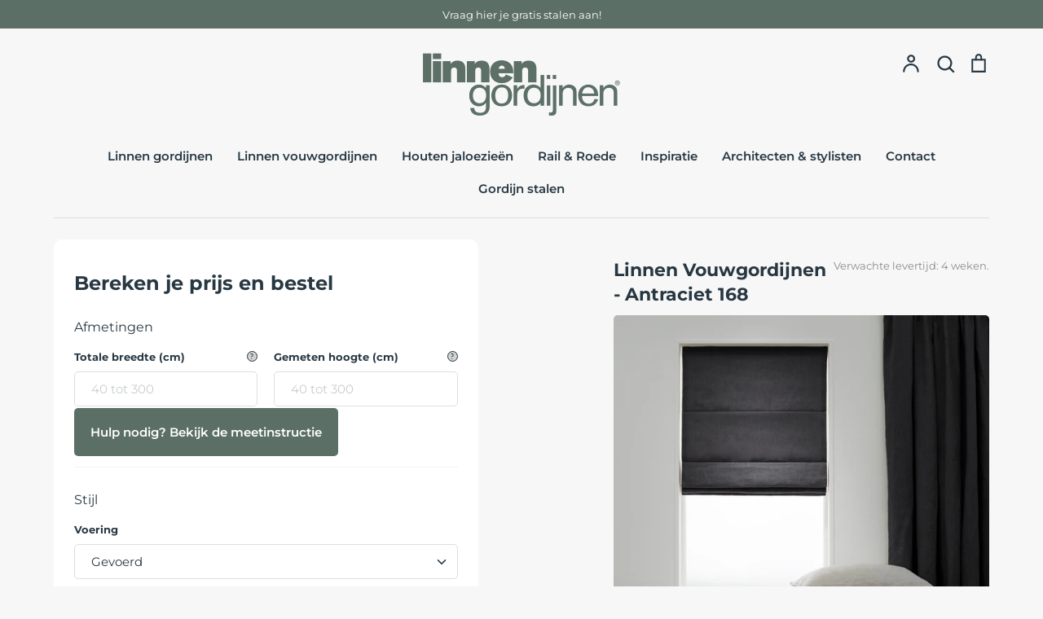

--- FILE ---
content_type: text/html; charset=utf-8
request_url: https://linnengordijnenshop.nl/products/linnen-vouwgordijnen-antraciet
body_size: 50240
content:
<!doctype html>
<html class="no-js supports-no-cookies" lang="nl">
<head>
  <!-- Expression 5.4.13 -->
  <meta charset="utf-8" />
<meta name="viewport" content="width=device-width,initial-scale=1.0" />
<meta http-equiv="X-UA-Compatible" content="IE=edge">

<link rel="preconnect" href="https://cdn.shopify.com" crossorigin>
<link rel="preconnect" href="https://fonts.shopify.com" crossorigin>
<link rel="preconnect" href="https://monorail-edge.shopifysvc.com"><link rel="preload" as="font" href="//linnengordijnenshop.nl/cdn/fonts/montserrat/montserrat_n7.3c434e22befd5c18a6b4afadb1e3d77c128c7939.woff2" type="font/woff2" crossorigin>
<link rel="preload" as="font" href="//linnengordijnenshop.nl/cdn/fonts/montserrat/montserrat_n4.81949fa0ac9fd2021e16436151e8eaa539321637.woff2" type="font/woff2" crossorigin>
<link rel="preload" as="font" href="//linnengordijnenshop.nl/cdn/fonts/montserrat/montserrat_n6.1326b3e84230700ef15b3a29fb520639977513e0.woff2" type="font/woff2" crossorigin>
<link rel="preload" as="font" href="//linnengordijnenshop.nl/cdn/fonts/instrument_sans/instrumentsans_n7.e4ad9032e203f9a0977786c356573ced65a7419a.woff2" type="font/woff2" crossorigin><link rel="preload" as="font" href="//linnengordijnenshop.nl/cdn/fonts/montserrat/montserrat_n7.3c434e22befd5c18a6b4afadb1e3d77c128c7939.woff2" type="font/woff2" crossorigin><link rel="preload" as="font" href="//linnengordijnenshop.nl/cdn/fonts/montserrat/montserrat_i4.5a4ea298b4789e064f62a29aafc18d41f09ae59b.woff2" type="font/woff2" crossorigin><link rel="preload" as="font" href="//linnengordijnenshop.nl/cdn/fonts/montserrat/montserrat_i7.a0d4a463df4f146567d871890ffb3c80408e7732.woff2" type="font/woff2" crossorigin><link rel="preload" href="//linnengordijnenshop.nl/cdn/shop/t/13/assets/vendor.js?v=34234171540936725781661245604" as="script">
<link rel="preload" href="//linnengordijnenshop.nl/cdn/shop/t/13/assets/theme.js?v=121059710165921111361661245604" as="script"><link rel="canonical" href="https://linnengordijnenshop.nl/products/linnen-vouwgordijnen-antraciet" /><link rel="shortcut icon" href="//linnengordijnenshop.nl/cdn/shop/files/favicon.png?v=1619768878" type="image/png" /><meta name="description" content="LINNEN VOUWGORDIJNEN ANTRACIET">
  <meta name="theme-color" content="">

  
  <title>
    LINNEN VOUWGORDIJNEN ANTRACIET
    
    
    
      &ndash; Linnen Gordijnen
    
  </title>

  <meta property="og:site_name" content="Linnen Gordijnen">
<meta property="og:url" content="https://linnengordijnenshop.nl/products/linnen-vouwgordijnen-antraciet">
<meta property="og:title" content="LINNEN VOUWGORDIJNEN ANTRACIET">
<meta property="og:type" content="product">
<meta property="og:description" content="LINNEN VOUWGORDIJNEN ANTRACIET"><meta property="og:image" content="http://linnengordijnenshop.nl/cdn/shop/products/vouw_linnen_168-antraciet_1_1200x1200.jpg?v=1616078959">
  <meta property="og:image:secure_url" content="https://linnengordijnenshop.nl/cdn/shop/products/vouw_linnen_168-antraciet_1_1200x1200.jpg?v=1616078959">
  <meta property="og:image:width" content="1200">
  <meta property="og:image:height" content="1200"><meta property="og:price:amount" content="216,00">
  <meta property="og:price:currency" content="EUR"><meta name="twitter:card" content="summary_large_image">
<meta name="twitter:title" content="LINNEN VOUWGORDIJNEN ANTRACIET">
<meta name="twitter:description" content="LINNEN VOUWGORDIJNEN ANTRACIET">


  <script>
class GA4 {
    #debug;
    #suffix;

    constructor({ debug = false, suffix = '' }) {
        this.#debug = debug;
        this.#suffix = suffix;
    }

    /**
     * Creates a new log entry.
     *
     * @param {'info' | 'warn' | 'error'} intent - The log intent.
     * @param {string} message - The message to output.
     * @param {object} [data] - Data to output along with the message.
     *
     * @example
     * const client = new GA4({ debug: false });
     * client.log('info', 'Client is initialized!')
     */
    log(intent, message, data = null) {
        if (!this.#debug) return;

        let labelBgColor;
        let labelTextColor;
        let labelName;

        switch (intent) {
            case 'info':
                labelBgColor = '#347AFF';
                labelTextColor = '#fff';
                labelName = 'DEV';
                break;
            case 'warn':
                labelBgColor = '#FFF034';
                labelTextColor = '#fff';
                labelName = 'WARN';
                break;
            case 'error':
                labelBgColor = '#FF3434';
                labelTextColor = '#fff';
                labelName = 'FAIL';
                break;
            default:
                return;
        }

        const labelStyle = `background: ${labelBgColor}; color: ${labelTextColor}; padding: 2px 4px; border-radius: 2px;`;

        if (data && Object.keys(data).length > 0) {
            console[intent](`%c[Notive - Google Analytics 4][${labelName}]`, labelStyle, `${message}`, data);
        } else {
            console[intent](`%c[Notive - Google Analytics 4][${labelName}]`, labelStyle, `${message}`);
        }
    }

    /**
	 * Checks whether the dataLayer is available.
	 *
	 * @returns {boolean} True or false.
	 *
	 * @example
	 * this.ready()
	 * // or
	 * const client = new GA4()
	 * client.ready()
	 */
	ready() {
		if (dataLayer) {
			this.log('info', 'Ready to receive events and conversions.');
			return true;
		}

		this.log('error', 'Failed to recognize dataLayer on the current page.');
		return false;
	}

    /**
     * It's recommended that you clear the ecommerce object prior to pushing an ecommerce event to the data layer. 
     * Clearing the object will prevent multiple ecommerce events on a page from affecting each other.
     */
    clearEcommerce() {
        dataLayer.push({ ecommerce: null });
        return;
    }

    get Object() {
        return {
            item: (item, quantity = 1) => {
                return {
                    item_id: item.id,
                    item_name: item.title,
                    item_brand: item.vendor,
                    
                    price: parseFloat((item.price / 100).toFixed(2)),
                    quantity: quantity,
                }
            }
        }
    }

    get Event() {

        return {
            viewItemList: (itemListId, itemListName, items) => {
              const event = `view_item_list${this.#suffix}`;
              const formattedItems = items.map((item) => this.Object.item(item));

              const data = {
                  event: event,
                  ecommerce: {
                      item_list_id: itemListId,
                      item_list_name: itemListName,
                      items: formattedItems
                  }
              }
              
              this.clearEcommerce();
              dataLayer.push(data);
              this.log('info', `Fired the ${event} event.`, data)
            },
            selectItem: (item) => {
                const event = `select_item${this.#suffix}`;
                console.log(item)
                const data = {
                    event: event,
                    ecommerce: {
                        item: this.Object.item(item)
                    }
                }

                this.clearEcommerce();
                dataLayer.push(data);
                this.log('info', `Fired the ${event} event.`, data)
            },
            viewItem: () => this.log('error', 'Not implemented.'),
            addToCart: () => this.log('error', 'Not implemented.'),
            addToWishlist: () => this.log('error', 'Not implemented.'),
            removeFromCart: (item, action = "remove", from, to) => {
                const event = `remove_from_cart${this.#suffix}`;
                const actions = [
                    "remove",
                    "decrease",
                    "change",
                ]
                if (!actions.includes(action)) {
                    this.log('error', `The action ${action} is not supported.`, actions)
                    return;
                }

                const data = {
                    event: event,
                    ecommerce: {
                        action: action,
                        from: from,
                        to: to,
                        item: this.Object.item(item)
                    }
                }

                this.clearEcommerce();
                dataLayer.push(data);
                this.log('info', `Fired the ${event} event.`, data)
            },
            viewCart: (items) => {
                const event = `view_cart${this.#suffix}`;
                const data = {
                    event: event,
                    ecommerce: {
                        items: items ? items.map((item) => this.Object.item(item)) : items
                    }
                }

                this.clearEcommerce();
                dataLayer.push(data);
                this.log('info', `Fired the ${event} event.`, data)
            },
            beginCheckout: () => this.log('error', 'Not implemented.'),
            addShippingInfo: () => this.log('error', 'Not implemented.'),
            addPaymentInfo: () => this.log('error', 'Not implemented.'),
            purchase: () => this.log('error', 'Not implemented.'),
        }
    }
}
</script>
  <script>
    document.addEventListener('DOMContentLoaded', () => {
      const client = new GA4({ debug: false });
      client.ready();
      return
    });
  </script>

  <link href="//linnengordijnenshop.nl/cdn/shop/t/13/assets/styles.css?v=101317435597381757341764843657" rel="stylesheet" type="text/css" media="all" />
  <link href="//linnengordijnenshop.nl/cdn/shop/t/13/assets/custom.css?v=90957116977751723411661245604" rel="stylesheet" type="text/css" media="all" />
  <link href="//linnengordijnenshop.nl/cdn/shop/t/13/assets/configurator.css?v=119506242701251679111661245604" rel="stylesheet" type="text/css" media="all" />

  <script>
    document.documentElement.className = document.documentElement.className.replace('no-js', 'js');
    window.theme = window.theme || {};
    window.slate = window.slate || {};
    theme.moneyFormat = "€{{amount_with_comma_separator}}";
    theme.strings = {
      addToCart: "In winkelmandje",
      soldOut: "Uitverkocht",
      unavailable: "Niet beschikbaar",
      addressError: "Fout bij het opzoeken van dat adres",
      addressNoResults: "Geen resultaten voor dat adres",
      addressQueryLimit: "U heeft de gebruikslimiet van de Google API overschreden. Overweeg een upgrade naar een \u003ca href=\"https:\/\/developers.google.com\/maps\/premium\/usage-limits\"\u003ePremium Plan\u003c\/a\u003e.",
      authError: "Er is een probleem opgetreden bij het verifiëren van uw Google Maps API Key.",
      addingToCart: "Het toevoegen",
      addedToCart: "Toegevoegd",
      goToCart: "Ga naar winkelmandje",
      cart: "Winkelmandje",
      cartTermsNotChecked: "U moet akkoord gaan met de algemene voorwaarden voordat u verdergaat.",
      quantityTooHigh: "Je kunt er maar [[ quantity ]] in je winkelmandje hebben",
      unitPriceSeparator: " \/ ",
      searchResultsPages: "Pages",
      searchResultsViewAll: "Bekijk alle resultaten",
      searchResultsNoResults: "Sorry, we couldn\u0026#39;t find any results",
      previous: "voorgaand",
      next: "volgende",
      cart_shipping_calculator_hide_calculator: "Verzendcalculator verbergen",
      cart_shipping_calculator_title: "Verzend schattingen",
      cart_general_hide_note: "Verberg instructies voor verkoper",
      cart_general_show_note: "Voeg instructies toe voor verkoper",
      inventoryNotice: "[[ quantity ]] op voorraad",
      imageSlider: "Images"
    };
    theme.routes = {
      account_addresses_url: '/account/addresses',
      search_url: '/search',
      cart_url: '/cart',
      cart_add_url: '/cart/add',
      cart_change_url: '/cart/change'
    }
  </script>

  

  <script src="//linnengordijnenshop.nl/cdn/shop/t/13/assets/vendor.js?v=34234171540936725781661245604" defer="defer"></script>
  <script src="//linnengordijnenshop.nl/cdn/shop/t/13/assets/theme.js?v=121059710165921111361661245604" defer="defer"></script>

  <script>window.performance && window.performance.mark && window.performance.mark('shopify.content_for_header.start');</script><meta name="google-site-verification" content="f3_wBEBu414cWchAythgkezqKadXonKr6nTFA8K9oEs">
<meta name="facebook-domain-verification" content="xzk4j6ijmldj6oe8mk9ps4eq6bhoxa">
<meta name="facebook-domain-verification" content="nmdc15c6p6ar3x1a7clvtaer1wxhr1">
<meta name="facebook-domain-verification" content="52wxtb3we6yf6onnay32yszuigqwp0">
<meta id="shopify-digital-wallet" name="shopify-digital-wallet" content="/55342235799/digital_wallets/dialog">
<meta name="shopify-checkout-api-token" content="4992171ddbf8dc24045f181866b5a175">
<meta id="in-context-paypal-metadata" data-shop-id="55342235799" data-venmo-supported="false" data-environment="production" data-locale="nl_NL" data-paypal-v4="true" data-currency="EUR">
<link rel="alternate" type="application/json+oembed" href="https://linnengordijnenshop.nl/products/linnen-vouwgordijnen-antraciet.oembed">
<script async="async" src="/checkouts/internal/preloads.js?locale=nl-NL"></script>
<link rel="preconnect" href="https://shop.app" crossorigin="anonymous">
<script async="async" src="https://shop.app/checkouts/internal/preloads.js?locale=nl-NL&shop_id=55342235799" crossorigin="anonymous"></script>
<script id="apple-pay-shop-capabilities" type="application/json">{"shopId":55342235799,"countryCode":"NL","currencyCode":"EUR","merchantCapabilities":["supports3DS"],"merchantId":"gid:\/\/shopify\/Shop\/55342235799","merchantName":"Linnen Gordijnen","requiredBillingContactFields":["postalAddress","email","phone"],"requiredShippingContactFields":["postalAddress","email","phone"],"shippingType":"shipping","supportedNetworks":["visa","maestro","masterCard","amex"],"total":{"type":"pending","label":"Linnen Gordijnen","amount":"1.00"},"shopifyPaymentsEnabled":true,"supportsSubscriptions":true}</script>
<script id="shopify-features" type="application/json">{"accessToken":"4992171ddbf8dc24045f181866b5a175","betas":["rich-media-storefront-analytics"],"domain":"linnengordijnenshop.nl","predictiveSearch":true,"shopId":55342235799,"locale":"nl"}</script>
<script>var Shopify = Shopify || {};
Shopify.shop = "linnengordijnenshop.myshopify.com";
Shopify.locale = "nl";
Shopify.currency = {"active":"EUR","rate":"1.0"};
Shopify.country = "NL";
Shopify.theme = {"name":"Linnen Gordijnen - Production","id":130895085719,"schema_name":"Expression","schema_version":"5.4.13","theme_store_id":230,"role":"main"};
Shopify.theme.handle = "null";
Shopify.theme.style = {"id":null,"handle":null};
Shopify.cdnHost = "linnengordijnenshop.nl/cdn";
Shopify.routes = Shopify.routes || {};
Shopify.routes.root = "/";</script>
<script type="module">!function(o){(o.Shopify=o.Shopify||{}).modules=!0}(window);</script>
<script>!function(o){function n(){var o=[];function n(){o.push(Array.prototype.slice.apply(arguments))}return n.q=o,n}var t=o.Shopify=o.Shopify||{};t.loadFeatures=n(),t.autoloadFeatures=n()}(window);</script>
<script>
  window.ShopifyPay = window.ShopifyPay || {};
  window.ShopifyPay.apiHost = "shop.app\/pay";
  window.ShopifyPay.redirectState = null;
</script>
<script id="shop-js-analytics" type="application/json">{"pageType":"product"}</script>
<script defer="defer" async type="module" src="//linnengordijnenshop.nl/cdn/shopifycloud/shop-js/modules/v2/client.init-shop-cart-sync_vOV-a8uK.nl.esm.js"></script>
<script defer="defer" async type="module" src="//linnengordijnenshop.nl/cdn/shopifycloud/shop-js/modules/v2/chunk.common_CJhj07vB.esm.js"></script>
<script defer="defer" async type="module" src="//linnengordijnenshop.nl/cdn/shopifycloud/shop-js/modules/v2/chunk.modal_CUgVXUZf.esm.js"></script>
<script type="module">
  await import("//linnengordijnenshop.nl/cdn/shopifycloud/shop-js/modules/v2/client.init-shop-cart-sync_vOV-a8uK.nl.esm.js");
await import("//linnengordijnenshop.nl/cdn/shopifycloud/shop-js/modules/v2/chunk.common_CJhj07vB.esm.js");
await import("//linnengordijnenshop.nl/cdn/shopifycloud/shop-js/modules/v2/chunk.modal_CUgVXUZf.esm.js");

  window.Shopify.SignInWithShop?.initShopCartSync?.({"fedCMEnabled":true,"windoidEnabled":true});

</script>
<script>
  window.Shopify = window.Shopify || {};
  if (!window.Shopify.featureAssets) window.Shopify.featureAssets = {};
  window.Shopify.featureAssets['shop-js'] = {"shop-cart-sync":["modules/v2/client.shop-cart-sync_BXFoCcTc.nl.esm.js","modules/v2/chunk.common_CJhj07vB.esm.js","modules/v2/chunk.modal_CUgVXUZf.esm.js"],"init-fed-cm":["modules/v2/client.init-fed-cm_BrMTCua_.nl.esm.js","modules/v2/chunk.common_CJhj07vB.esm.js","modules/v2/chunk.modal_CUgVXUZf.esm.js"],"init-shop-email-lookup-coordinator":["modules/v2/client.init-shop-email-lookup-coordinator_BNYBSeU_.nl.esm.js","modules/v2/chunk.common_CJhj07vB.esm.js","modules/v2/chunk.modal_CUgVXUZf.esm.js"],"init-windoid":["modules/v2/client.init-windoid_CWCaoIdT.nl.esm.js","modules/v2/chunk.common_CJhj07vB.esm.js","modules/v2/chunk.modal_CUgVXUZf.esm.js"],"shop-button":["modules/v2/client.shop-button_DHPWWyFt.nl.esm.js","modules/v2/chunk.common_CJhj07vB.esm.js","modules/v2/chunk.modal_CUgVXUZf.esm.js"],"shop-cash-offers":["modules/v2/client.shop-cash-offers_DkrRGug0.nl.esm.js","modules/v2/chunk.common_CJhj07vB.esm.js","modules/v2/chunk.modal_CUgVXUZf.esm.js"],"shop-toast-manager":["modules/v2/client.shop-toast-manager_gEGA2pId.nl.esm.js","modules/v2/chunk.common_CJhj07vB.esm.js","modules/v2/chunk.modal_CUgVXUZf.esm.js"],"init-shop-cart-sync":["modules/v2/client.init-shop-cart-sync_vOV-a8uK.nl.esm.js","modules/v2/chunk.common_CJhj07vB.esm.js","modules/v2/chunk.modal_CUgVXUZf.esm.js"],"init-customer-accounts-sign-up":["modules/v2/client.init-customer-accounts-sign-up_DgkqQ-gA.nl.esm.js","modules/v2/client.shop-login-button_Cfex_xfE.nl.esm.js","modules/v2/chunk.common_CJhj07vB.esm.js","modules/v2/chunk.modal_CUgVXUZf.esm.js"],"pay-button":["modules/v2/client.pay-button_C5ffEwyD.nl.esm.js","modules/v2/chunk.common_CJhj07vB.esm.js","modules/v2/chunk.modal_CUgVXUZf.esm.js"],"init-customer-accounts":["modules/v2/client.init-customer-accounts_BXXDvmMv.nl.esm.js","modules/v2/client.shop-login-button_Cfex_xfE.nl.esm.js","modules/v2/chunk.common_CJhj07vB.esm.js","modules/v2/chunk.modal_CUgVXUZf.esm.js"],"avatar":["modules/v2/client.avatar_BTnouDA3.nl.esm.js"],"init-shop-for-new-customer-accounts":["modules/v2/client.init-shop-for-new-customer-accounts_BNCHBxRp.nl.esm.js","modules/v2/client.shop-login-button_Cfex_xfE.nl.esm.js","modules/v2/chunk.common_CJhj07vB.esm.js","modules/v2/chunk.modal_CUgVXUZf.esm.js"],"shop-follow-button":["modules/v2/client.shop-follow-button_BBFyycLo.nl.esm.js","modules/v2/chunk.common_CJhj07vB.esm.js","modules/v2/chunk.modal_CUgVXUZf.esm.js"],"checkout-modal":["modules/v2/client.checkout-modal_CAl1mkDZ.nl.esm.js","modules/v2/chunk.common_CJhj07vB.esm.js","modules/v2/chunk.modal_CUgVXUZf.esm.js"],"shop-login-button":["modules/v2/client.shop-login-button_Cfex_xfE.nl.esm.js","modules/v2/chunk.common_CJhj07vB.esm.js","modules/v2/chunk.modal_CUgVXUZf.esm.js"],"lead-capture":["modules/v2/client.lead-capture_Drczia_q.nl.esm.js","modules/v2/chunk.common_CJhj07vB.esm.js","modules/v2/chunk.modal_CUgVXUZf.esm.js"],"shop-login":["modules/v2/client.shop-login_WnrjWA38.nl.esm.js","modules/v2/chunk.common_CJhj07vB.esm.js","modules/v2/chunk.modal_CUgVXUZf.esm.js"],"payment-terms":["modules/v2/client.payment-terms_CJxlri54.nl.esm.js","modules/v2/chunk.common_CJhj07vB.esm.js","modules/v2/chunk.modal_CUgVXUZf.esm.js"]};
</script>
<script>(function() {
  var isLoaded = false;
  function asyncLoad() {
    if (isLoaded) return;
    isLoaded = true;
    var urls = ["https:\/\/gdprcdn.b-cdn.net\/js\/gdpr_cookie_consent.min.js?shop=linnengordijnenshop.myshopify.com","\/\/cdn.shopify.com\/proxy\/9579040a2d90b3ffd238622ca5655404d15ed85a9d6a472527da3590da58e424\/linnengordijnenshopnl.activehosted.com\/js\/site-tracking.php?shop=linnengordijnenshop.myshopify.com\u0026sp-cache-control=cHVibGljLCBtYXgtYWdlPTkwMA","https:\/\/cdn.shopify.com\/s\/files\/1\/0553\/4223\/5799\/t\/9\/assets\/globo.formbuilder.init.js?v=1646233623\u0026shop=linnengordijnenshop.myshopify.com","https:\/\/cdn.shopify.com\/s\/files\/1\/0184\/4255\/1360\/files\/haloroar-legal.min.js?v=1649374317\u0026shop=linnengordijnenshop.myshopify.com"];
    for (var i = 0; i < urls.length; i++) {
      var s = document.createElement('script');
      s.type = 'text/javascript';
      s.async = true;
      s.src = urls[i];
      var x = document.getElementsByTagName('script')[0];
      x.parentNode.insertBefore(s, x);
    }
  };
  if(window.attachEvent) {
    window.attachEvent('onload', asyncLoad);
  } else {
    window.addEventListener('load', asyncLoad, false);
  }
})();</script>
<script id="__st">var __st={"a":55342235799,"offset":3600,"reqid":"a40d806d-b149-45c2-908f-8fb13d688793-1769903311","pageurl":"linnengordijnenshop.nl\/products\/linnen-vouwgordijnen-antraciet","u":"694a27a1aac5","p":"product","rtyp":"product","rid":6625603453079};</script>
<script>window.ShopifyPaypalV4VisibilityTracking = true;</script>
<script id="captcha-bootstrap">!function(){'use strict';const t='contact',e='account',n='new_comment',o=[[t,t],['blogs',n],['comments',n],[t,'customer']],c=[[e,'customer_login'],[e,'guest_login'],[e,'recover_customer_password'],[e,'create_customer']],r=t=>t.map((([t,e])=>`form[action*='/${t}']:not([data-nocaptcha='true']) input[name='form_type'][value='${e}']`)).join(','),a=t=>()=>t?[...document.querySelectorAll(t)].map((t=>t.form)):[];function s(){const t=[...o],e=r(t);return a(e)}const i='password',u='form_key',d=['recaptcha-v3-token','g-recaptcha-response','h-captcha-response',i],f=()=>{try{return window.sessionStorage}catch{return}},m='__shopify_v',_=t=>t.elements[u];function p(t,e,n=!1){try{const o=window.sessionStorage,c=JSON.parse(o.getItem(e)),{data:r}=function(t){const{data:e,action:n}=t;return t[m]||n?{data:e,action:n}:{data:t,action:n}}(c);for(const[e,n]of Object.entries(r))t.elements[e]&&(t.elements[e].value=n);n&&o.removeItem(e)}catch(o){console.error('form repopulation failed',{error:o})}}const l='form_type',E='cptcha';function T(t){t.dataset[E]=!0}const w=window,h=w.document,L='Shopify',v='ce_forms',y='captcha';let A=!1;((t,e)=>{const n=(g='f06e6c50-85a8-45c8-87d0-21a2b65856fe',I='https://cdn.shopify.com/shopifycloud/storefront-forms-hcaptcha/ce_storefront_forms_captcha_hcaptcha.v1.5.2.iife.js',D={infoText:'Beschermd door hCaptcha',privacyText:'Privacy',termsText:'Voorwaarden'},(t,e,n)=>{const o=w[L][v],c=o.bindForm;if(c)return c(t,g,e,D).then(n);var r;o.q.push([[t,g,e,D],n]),r=I,A||(h.body.append(Object.assign(h.createElement('script'),{id:'captcha-provider',async:!0,src:r})),A=!0)});var g,I,D;w[L]=w[L]||{},w[L][v]=w[L][v]||{},w[L][v].q=[],w[L][y]=w[L][y]||{},w[L][y].protect=function(t,e){n(t,void 0,e),T(t)},Object.freeze(w[L][y]),function(t,e,n,w,h,L){const[v,y,A,g]=function(t,e,n){const i=e?o:[],u=t?c:[],d=[...i,...u],f=r(d),m=r(i),_=r(d.filter((([t,e])=>n.includes(e))));return[a(f),a(m),a(_),s()]}(w,h,L),I=t=>{const e=t.target;return e instanceof HTMLFormElement?e:e&&e.form},D=t=>v().includes(t);t.addEventListener('submit',(t=>{const e=I(t);if(!e)return;const n=D(e)&&!e.dataset.hcaptchaBound&&!e.dataset.recaptchaBound,o=_(e),c=g().includes(e)&&(!o||!o.value);(n||c)&&t.preventDefault(),c&&!n&&(function(t){try{if(!f())return;!function(t){const e=f();if(!e)return;const n=_(t);if(!n)return;const o=n.value;o&&e.removeItem(o)}(t);const e=Array.from(Array(32),(()=>Math.random().toString(36)[2])).join('');!function(t,e){_(t)||t.append(Object.assign(document.createElement('input'),{type:'hidden',name:u})),t.elements[u].value=e}(t,e),function(t,e){const n=f();if(!n)return;const o=[...t.querySelectorAll(`input[type='${i}']`)].map((({name:t})=>t)),c=[...d,...o],r={};for(const[a,s]of new FormData(t).entries())c.includes(a)||(r[a]=s);n.setItem(e,JSON.stringify({[m]:1,action:t.action,data:r}))}(t,e)}catch(e){console.error('failed to persist form',e)}}(e),e.submit())}));const S=(t,e)=>{t&&!t.dataset[E]&&(n(t,e.some((e=>e===t))),T(t))};for(const o of['focusin','change'])t.addEventListener(o,(t=>{const e=I(t);D(e)&&S(e,y())}));const B=e.get('form_key'),M=e.get(l),P=B&&M;t.addEventListener('DOMContentLoaded',(()=>{const t=y();if(P)for(const e of t)e.elements[l].value===M&&p(e,B);[...new Set([...A(),...v().filter((t=>'true'===t.dataset.shopifyCaptcha))])].forEach((e=>S(e,t)))}))}(h,new URLSearchParams(w.location.search),n,t,e,['guest_login'])})(!1,!0)}();</script>
<script integrity="sha256-4kQ18oKyAcykRKYeNunJcIwy7WH5gtpwJnB7kiuLZ1E=" data-source-attribution="shopify.loadfeatures" defer="defer" src="//linnengordijnenshop.nl/cdn/shopifycloud/storefront/assets/storefront/load_feature-a0a9edcb.js" crossorigin="anonymous"></script>
<script crossorigin="anonymous" defer="defer" src="//linnengordijnenshop.nl/cdn/shopifycloud/storefront/assets/shopify_pay/storefront-65b4c6d7.js?v=20250812"></script>
<script data-source-attribution="shopify.dynamic_checkout.dynamic.init">var Shopify=Shopify||{};Shopify.PaymentButton=Shopify.PaymentButton||{isStorefrontPortableWallets:!0,init:function(){window.Shopify.PaymentButton.init=function(){};var t=document.createElement("script");t.src="https://linnengordijnenshop.nl/cdn/shopifycloud/portable-wallets/latest/portable-wallets.nl.js",t.type="module",document.head.appendChild(t)}};
</script>
<script data-source-attribution="shopify.dynamic_checkout.buyer_consent">
  function portableWalletsHideBuyerConsent(e){var t=document.getElementById("shopify-buyer-consent"),n=document.getElementById("shopify-subscription-policy-button");t&&n&&(t.classList.add("hidden"),t.setAttribute("aria-hidden","true"),n.removeEventListener("click",e))}function portableWalletsShowBuyerConsent(e){var t=document.getElementById("shopify-buyer-consent"),n=document.getElementById("shopify-subscription-policy-button");t&&n&&(t.classList.remove("hidden"),t.removeAttribute("aria-hidden"),n.addEventListener("click",e))}window.Shopify?.PaymentButton&&(window.Shopify.PaymentButton.hideBuyerConsent=portableWalletsHideBuyerConsent,window.Shopify.PaymentButton.showBuyerConsent=portableWalletsShowBuyerConsent);
</script>
<script data-source-attribution="shopify.dynamic_checkout.cart.bootstrap">document.addEventListener("DOMContentLoaded",(function(){function t(){return document.querySelector("shopify-accelerated-checkout-cart, shopify-accelerated-checkout")}if(t())Shopify.PaymentButton.init();else{new MutationObserver((function(e,n){t()&&(Shopify.PaymentButton.init(),n.disconnect())})).observe(document.body,{childList:!0,subtree:!0})}}));
</script>
<link id="shopify-accelerated-checkout-styles" rel="stylesheet" media="screen" href="https://linnengordijnenshop.nl/cdn/shopifycloud/portable-wallets/latest/accelerated-checkout-backwards-compat.css" crossorigin="anonymous">
<style id="shopify-accelerated-checkout-cart">
        #shopify-buyer-consent {
  margin-top: 1em;
  display: inline-block;
  width: 100%;
}

#shopify-buyer-consent.hidden {
  display: none;
}

#shopify-subscription-policy-button {
  background: none;
  border: none;
  padding: 0;
  text-decoration: underline;
  font-size: inherit;
  cursor: pointer;
}

#shopify-subscription-policy-button::before {
  box-shadow: none;
}

      </style>
<script id="sections-script" data-sections="product-recommendations" defer="defer" src="//linnengordijnenshop.nl/cdn/shop/t/13/compiled_assets/scripts.js?v=3306"></script>
<script>window.performance && window.performance.mark && window.performance.mark('shopify.content_for_header.end');</script>

<!--begin-boost-pfs-filter-css-->
  <link rel="preload stylesheet" href="//linnengordijnenshop.nl/cdn/shop/t/13/assets/boost-pfs-instant-search.css?v=23817000601021760721661245604" as="style"><link href="//linnengordijnenshop.nl/cdn/shop/t/13/assets/boost-pfs-custom.css?v=175258188979333062811678076500" rel="stylesheet" type="text/css" media="all" />

<!--end-boost-pfs-filter-css-->

<script>(function(w,d,s,l,i){w[l]=w[l]||[];w[l].push({'gtm.start':
new Date().getTime(),event:'gtm.js'});var f=d.getElementsByTagName(s)[0],
j=d.createElement(s),dl=l!='dataLayer'?'&l='+l:'';j.async=true;j.src=
'https://www.googletagmanager.com/gtm.js?id='+i+dl;f.parentNode.insertBefore(j,f);
})(window,document,'script','dataLayer','GTM-WJC3GS3');</script>



<script src="//linnengordijnenshop.nl/cdn/shop/t/13/assets/custom.js?v=58503707304990847791661245604"></script>



<script>
	var Globo = Globo || {};
    var globoFormbuilderRecaptchaInit = function(){};
    Globo.FormBuilder = Globo.FormBuilder || {};
    Globo.FormBuilder.url = "https://form.globosoftware.net";
    Globo.FormBuilder.shop = {
        settings : {
            reCaptcha : {
                siteKey : ''
            },
            hideWaterMark : false,
            encryptionFormId : false,
            copyright: `Powered by Globo <a href="https://apps.shopify.com/form-builder-contact-form" target="_blank">Form</a>`,
            scrollTop: true
        },
        pricing:{
            features:{
                fileUpload : 2,
                removeCopyright : false,
                bulkOrderForm: false,
                cartForm: false,
            }
        },
        configuration: {
            money_format:  "€{{amount_with_comma_separator}}"
        },
        encryption_form_id : false
    };
    Globo.FormBuilder.forms = [];

    
    Globo.FormBuilder.page = {
        title : document.title,
        href : window.location.href,
        type: "product"
    };
    Globo.FormBuilder.assetFormUrls = [];
            Globo.FormBuilder.assetFormUrls[51028] = "//linnengordijnenshop.nl/cdn/shop/t/13/assets/globo.formbuilder.data.51028.js?v=179375794975448262781661245604";
            
</script>

<link rel="preload" href="//linnengordijnenshop.nl/cdn/shop/t/13/assets/globo.formbuilder.css?v=120707137603890171131661245604" as="style" onload="this.onload=null;this.rel='stylesheet'">
<noscript><link rel="stylesheet" href="//linnengordijnenshop.nl/cdn/shop/t/13/assets/globo.formbuilder.css?v=120707137603890171131661245604"></noscript>
<link rel="stylesheet" href="//linnengordijnenshop.nl/cdn/shop/t/13/assets/globo.formbuilder.css?v=120707137603890171131661245604">


<script>
    Globo.FormBuilder.__webpack_public_path__ = "//linnengordijnenshop.nl/cdn/shop/t/13/assets/"
</script>
<script src="//linnengordijnenshop.nl/cdn/shop/t/13/assets/globo.formbuilder.index.js?v=86393662747101880161661245604" defer></script>

  <!--CPC-->
  <script src='https://ajax.googleapis.com/ajax/libs/jquery/3.5.1/jquery.min.js'></script>
  <!--CPC-->
 
<link rel="stylesheet" href="https://cdn.shopify.com/s/files/1/0184/4255/1360/files/legal.v5.scss.css?v=1654848652" media="print" onload="this.media='all'">
  <script>
    (function() {
      const metafields = {
        "shop": "linnengordijnenshop.myshopify.com",
        "settings": {"enabled":"1","param":{"message":"Ik accepteer de {link}","error_message":"Please agree to the terms and conditions before making a purchase!","error_display":"dialog","greeting":{"enabled":"0","message":"Please agree to the T\u0026C before purchasing!","delay":"1"},"link_order":["link"],"links":{"link":{"label":"algemene voorwaarden","target":"_blank","url":"https:\/\/cdn.shopify.com\/s\/files\/1\/0553\/4223\/5799\/files\/algemene-voorwaarden.pdf?v=1656065542","policy":"terms-of-service"}},"force_enabled":"0","optional":"0","optional_message_enabled":"0","optional_message_value":"Thank you! The page will be moved to the checkout page.","optional_checkbox_hidden":"0","time_enabled":"1","time_label":"Agreed to the Terms and Conditions on","checkbox":"1"},"popup":{"title":"Terms and Conditions","width":"600","button":"Process to Checkout","icon_color":"#197bbd"},"style":{"checkbox":{"size":"20","color":"#0075ff"},"message":{"font":"inherit","size":"14","customized":{"enabled":"1","color":"#212b36","accent":"#0075ff","error":"#de3618"},"align":"inherit","padding":{"top":"0","right":"0","bottom":"0","left":"0"}}},"only1":"true","installer":[]},
        "moneyFormat": "€{{amount_with_comma_separator}}"
      };
      !function(){"use strict";void 0===Element.prototype.getEventListeners&&(Element.prototype.__addEventListener=Element.prototype.addEventListener,Element.prototype.__removeEventListener=Element.prototype.removeEventListener,Element.prototype.addEventListener=function(e,t,n=!1){this.__addEventListener(e,t,n),this.eventListenerList||(this.eventListenerList={}),this.eventListenerList[e]||(this.eventListenerList[e]=[]),this.eventListenerList[e].push({type:e,listener:t,useCapture:n})},Element.prototype.removeEventListener=function(e,t,n=!1){this.__removeEventListener(e,t,n),this.eventListenerList||(this.eventListenerList={}),this.eventListenerList[e]||(this.eventListenerList[e]=[]);for(let o=0;o<this.eventListenerList[e].length;o++)if(this.eventListenerList[e][o].listener===t&&this.eventListenerList[e][o].useCapture===n){this.eventListenerList[e].splice(o,1);break}0==this.eventListenerList[e].length&&delete this.eventListenerList[e]},Element.prototype.getEventListeners=function(e){return this.eventListenerList||(this.eventListenerList={}),void 0===e?this.eventListenerList:this.eventListenerList[e]})}(),window.roarJs=window.roarJs||{},roarJs.Legal=function(){const e={id:"legal",shop:null,settings:{},jQuery:null,fonts:[],editor:{enabled:!1,selector:"#theme-editor__checkbox"},installer:{enabled:!1},pointer:{},selectors:{checkout:'[name="checkout"], [name="goto_pp"], [name="goto_gc"], [href*="/checkout"], .rale-button--checkout',dynamic:'[data-shopify="payment-button"], [data-shopify="dynamic-checkout-cart"]',form:'form[action="/checkout"]',update:'[name="update"]',widget:".rale-widget",checkbox:'.rale-widget .rale-checkbox input[type="checkbox"]',nopopup:".rale-nopopup",policy:".rale-policy",error:".rale-widget .rale-error",greeting:".rale-widget .rale-greeting",modal:"rale-modal",modal_close:"rale-modal-close"},classes:{hidden:"rale-dynamic--hidden",invisible:"rale-checkout--invisible"},cssUrl:"https://cdn.shopify.com/s/files/1/0184/4255/1360/files/legal.v5.scss.css?v=1654848652",installerUrl:"https://cdn.shopify.com/s/files/1/0184/4255/1360/files/legal-installer.min.js?v=1656068354"};function t(e,t){for(let t=0;t<document.styleSheets.length;t++)if(document.styleSheets[t].href==e)return!1;const n=document.getElementsByTagName("head")[0],o=document.createElement("link");o.type="text/css",o.rel="stylesheet",o.readyState?o.onreadystatechange=function(){"loaded"!=o.readyState&&"complete"!=o.readyState||(o.onreadystatechange=null,t&&t())}:o.onload=function(){t&&t()},o.href=e,n.appendChild(o)}function n(){e.settings.enabled="1"}function o(){return"undefined"==typeof roarJsAdmin?(e.shop||(e.shop=metafields.shop,e.settings=metafields.settings),!0):(e.editor.enabled=!0,e.shop=roarJsAdmin.Config.shop,e.settings=roarJsAdmin.Config.settings,n(),!0)}function s(e,t){!function(e,t){const n=XMLHttpRequest.prototype.open;XMLHttpRequest.prototype.open=function(o,s){this.addEventListener("load",(function(){!e.some((function(e){return s.indexOf(e)>-1}))||""!==this.responseType&&"text"!==this.responseType||t(this.responseText)})),n.apply(this,arguments)}}(e,t),function(e,t){"undefined"!=typeof jQuery&&jQuery(document).ajaxSuccess((function(n,o,s){const i=s.url;e.some((function(e){return i.indexOf(e)>-1}))&&t(o.responseText)}))}(e,t),function(e,t){const n=window.fetch;window.fetch=function(){const e=n.apply(this,arguments);return e.then((function(e){const t=new CustomEvent("raleFetchEnd",{view:document,bubbles:!0,cancelable:!1,detail:{response:e.clone()}});document.dispatchEvent(t)})),e},document.addEventListener("raleFetchEnd",(function(n){const o=n.detail.response;if(200!==o.status)return;const s=o.url;e.some((function(e){return s.indexOf(e)>-1}))&&t(o.json())}))}(e,t)}function i(){const{selectors:t}=e;let n=!1;return document.querySelectorAll(t.checkbox).forEach((e=>{(function(e){const t=e.getBoundingClientRect(),n=window.innerWidth||document.documentElement.clientWidth,o=window.innerHeight||document.documentElement.clientHeight,s=function(e,t){return document.elementFromPoint(e,t)};return!(t.right<0||t.bottom<0||t.left>n||t.top>o)&&(e.contains(s(t.left,t.top))||e.contains(s(t.right,t.top))||e.contains(s(t.right,t.bottom))||e.contains(s(t.left,t.bottom))||e.parentNode.contains(s(t.left,t.top))||e.parentNode.contains(s(t.right,t.top))||e.parentNode.contains(s(t.right,t.bottom))||e.parentNode.contains(s(t.left,t.bottom)))})(e)&&(n=!0)})),n}function r(t){const{selectors:n}=e;let o=!1;if(s="/cart",window.location.href.indexOf(s)>-1){const e=t.closest("form");e&&e.querySelector(n.widget)&&(o=!0)}var s;return o}function l(t,n){const{classes:o,pointer:s}=e;if(n=n||window.event,void 0!==window.pageXOffset?(s.pageX=n.pageX-window.pageXOffset,s.pageY=n.pageY-window.pageYOffset):(s.pageX=n.pageX-document.documentElement.scrollLeft,s.pageY=n.pageY-document.documentElement.scrollTop),isNaN(s.pageX)||isNaN(s.pageY))s.target=t;else{const e=t.classList.contains(o.hidden);e&&t.classList.remove(o.hidden);const n=document.elementFromPoint(s.pageX,s.pageY);n&&(s.target=n),e&&t.classList.add(o.hidden)}}function a(t){const{id:n,classes:o,title:s,body:i,styles:r}=t;let l=document.getElementById(n);if(null!=l&&l.remove(),l=document.createElement("div"),l.id=n,l.classList="rale-modal",l.innerHTML=`<div class="rale-modal-inner">\n<div class="rale-modal-header"><div class="rale-modal-title">${s}</div><div class="rale-modal-close"><svg viewBox="0 0 20 20"><path d="M11.414 10l6.293-6.293a.999.999 0 1 0-1.414-1.414L10 8.586 3.707 2.293a.999.999 0 1 0-1.414 1.414L8.586 10l-6.293 6.293a.999.999 0 1 0 1.414 1.414L10 11.414l6.293 6.293a.997.997 0 0 0 1.414 0 .999.999 0 0 0 0-1.414L11.414 10z" fill-rule="evenodd"></path></svg></div></div>\n<div class="rale-modal-bodyWrapper"><div class="rale-modal-body" data-scrollable>${i}</div></div>\n</div><div class="rale-modal-overlay"></div>`,o&&o.length>0&&l.classList.add(o),r&&Object.keys(r).length>0)for(const[e,t]of Object.entries(r))l.style.setProperty(e,t);return w(l),document.body.classList.add("rale-modal--opened"),document.body.appendChild(l),function(t){t.querySelectorAll(".rale-modal-close, .rale-modal-overlay").forEach((e=>{e.addEventListener("click",(e=>{c(e.currentTarget.closest(".rale-modal").getAttribute("id"))}))})),document.querySelectorAll(".rale-modal-button").forEach((t=>{t.addEventListener("click",(t=>{const n=t.currentTarget.closest(".rale-modal");n.classList.add("rale-modal--checked"),setTimeout((function(){const{pointer:{target:t}}=e;if(t)if("FORM"==t.tagName)t.submit();else try{t.click()}catch(e){const n=t.closest('[role="button"]');n&&n.click()}}),500),setTimeout((function(){c(n.getAttribute("id")),m()}),1e3)}))}))}(l),l}function c(e){const t=document.getElementById(e);if(null!=t&&t.remove(),0===document.querySelectorAll(".rale-modal").length){document.querySelector("body").classList.remove("rale-modal--opened")}}function d(t){const{selectors:n}=e;return!!t.closest(n.nopopup)}function u(t){const{classes:n,pointer:{target:o}}=e;let s=!0;if(t.classList.contains(n.hidden)&&(s=!1,o)){const e=o.getEventListeners("click"),t=o.closest("[class*=shopify-payment-button__]");(void 0!==e||t)&&(s=!0)}return s}function p(){const{settings:{param:t,popup:n,style:o}}=e,s=b();s.querySelector('input[type="checkbox"]').removeAttribute("checked");const i=s.querySelector(".rale-greeting");null!==i&&(i.classList.remove("rale-greeting--bottom"),i.classList.add("rale-greeting--top"));const r=n.title.length>0?n.title:"Terms and Conditions";let l=`<svg xmlns="http://www.w3.org/2000/svg" viewBox="0 0 37 37" class="rale-checkmark"><path class="rale-checkmark--circle" d="M30.5,6.5L30.5,6.5c6.6,6.6,6.6,17.4,0,24l0,0c-6.6,6.6-17.4,6.6-24,0l0,0c-6.6-6.6-6.6-17.4,0-24l0,0C13.1-0.2,23.9-0.2,30.5,6.5z"></path><polyline class="rale-checkmark--check" points="11.6,20 15.9,24.2 26.4,13.8"></polyline><polyline class="rale-checkmark--checked" points="11.6,20 15.9,24.2 26.4,13.8"></polyline></svg>${s.outerHTML}`;void 0!==t.force_enabled&&"1"===t.force_enabled?l+=`<div class="rale-modal-buttonWrapper"><div class="rale-modal-button">${n.button.length>0?n.button:"Process to Checkout"}</div></div>`:l+=`<div class="rale-error">${t.error_message}</div>`;let a="",c={"--rale-size":`${o.message.size}px`,"--rale-popup-width":`${n.width}px`,"--rale-popup-icolor":n.icon_color},d="inherit";if("inherit"!==o.message.font){d=o.message.font.split(":")[0].replace(/\+/g," ")}return c["--rale-font"]=d,"1"===o.message.customized.enabled&&(a="rale-customized",c["--rale-color"]=o.message.customized.color,c["--rale-error"]=o.message.customized.error),{id:"rale-modal",classes:a,styles:c,title:r,body:l}}function m(){document.dispatchEvent(new CustomEvent("rale.shopifyCheckout"))}function g(t){const{selectors:n,settings:{param:o}}=e,s=t.currentTarget;if(function(t){const{settings:{param:n}}=e,o=t.closest("form");if(o&&0===o.querySelectorAll(".rale-time").length&&"0"!==n.time_enabled){const e=n.time_label.length>0?P(n.time_label):"Agreed to the Terms and Conditions on",t=document.createElement("input");t.type="hidden",t.name=`attributes[${e}]`,t.value=new Date,o.appendChild(t)}}(s),void 0!==o.force_enabled&&"1"===o.force_enabled){if(i()||r(s))m();else{if(l(s,t),!u(s))return!1;k(a(p())),t.preventDefault(),t.stopPropagation()}return!1}if(d(s))return m(),!1;if(function(){const{settings:{param:t}}=e;return(void 0===t.force_enabled||"1"!==t.force_enabled)&&void 0!==t.optional&&"1"===t.optional}())return o.optional_message_enabled&&"1"===o.optional_message_enabled&&o.optional_message_value.length>0&&alert(o.optional_message_value),m(),!1;if(l(s,t),i()||r(s))C()?(document.querySelectorAll(n.greeting).forEach((e=>{e.remove()})),m()):("dialog"===o.error_display?alert(o.error_message):(document.querySelectorAll(n.error).forEach((e=>{e.remove()})),document.querySelectorAll(n.widget).forEach((e=>{const t=document.createElement("div");t.classList="rale-error",t.innerHTML=o.error_message,"after"===o.error_display?e.appendChild(t):e.insertBefore(t,e.firstChild)}))),t.preventDefault(),t.stopPropagation());else{if(C())return!1;if(!u(s))return!1;k(a(p())),t.preventDefault(),t.stopPropagation()}}function h(){const{settings:t}=e;if("1"!==t.enabled)return!1;setTimeout((function(){!function(){const{classes:t,selectors:n}=e;document.querySelectorAll(n.checkout).forEach((e=>{C()||d(e)?e.classList.remove(t.invisible):e.classList.add(t.invisible)}))}(),function(){const{classes:t,selectors:n,settings:{param:o}}=e;"1"!==o.optional&&document.querySelectorAll(n.dynamic).forEach((e=>{("dynamic-checkout-cart"===e.dataset.shopify||"payment-button"===e.dataset.shopify)&&C()||d(e)?e.classList.remove(t.hidden):e.classList.add(t.hidden)}))}()}),100)}function f(){const{selectors:t,settings:n}=e;if("1"!==n.enabled)return!1;document.querySelectorAll(`${t.checkout}, ${t.dynamic}`).forEach((e=>{"a"===e.tagName.toLowerCase()&&(e.href.indexOf("/pages")>-1||e.href.indexOf("/blogs")>-1||e.href.indexOf("/collections")>-1||e.href.indexOf("/products")>-1)||(e.removeEventListener("click",g),e.addEventListener("click",g))})),document.querySelectorAll(t.form).forEach((e=>{e.removeEventListener("submit",g),e.addEventListener("submit",g)}))}function y(e){return("."+e.trim().replace(/ /g,".")).replace(/\.\.+/g,".")}function v(e){for(var t=[];e.parentNode;){var n=e.getAttribute("id"),o=e.tagName;if(n&&"BODY"!==o){t.unshift("#"+n);break}if(e===e.ownerDocument.documentElement||"BODY"===o)t.unshift(e.tagName);else{for(var s=1,i=e;i.previousElementSibling;i=i.previousElementSibling,s++);var r=e.className?y(e.className):"";r?t.unshift(""+e.tagName+r):t.unshift(""+e.tagName)}e=e.parentNode}return t.join(" ")}function b(n){const{fonts:o,settings:{param:s,style:i}}=e,r=`rale-${Date.now()+Math.random()}`,l=document.createElement("div");l.classList="rale-widget";let a="inherit";if("inherit"!==i.message.font){const e=i.message.font.split(":")[0];a=e.replace(/\+/g," "),o.includes(e)||(o.push(e),t("//fonts.googleapis.com/css?family="+i.message.font))}l.style.setProperty("--rale-font",a),l.style.setProperty("--rale-size",`${i.message.size}px`),l.style.setProperty("--rale-align",i.message.align),l.style.setProperty("--rale-padding",`${i.message.padding.top||0}px ${i.message.padding.right||0}px ${i.message.padding.bottom||0}px ${i.message.padding.left||0}px`),"1"===i.message.customized.enabled&&(l.classList.add("rale-customized"),l.style.setProperty("--rale-color",i.message.customized.color),l.style.setProperty("--rale-accent",i.message.customized.accent),l.style.setProperty("--rale-error",i.message.customized.error));let c="";if("0"!==s.time_enabled){c=`<input class="rale-time" type="hidden" name="attributes[${s.time_label.length>0?P(s.time_label):"Agreed to the Terms and Conditions on"}]" value="${new Date}" />`}"1"===s.optional&&s.optional_message_enabled&&"1"===s.optional_message_enabled&&"1"===s.optional_checkbox_hidden&&l.classList.add("rale-widget--hidden");let d="";return!0===n&&(d='<div class="ralei-remove"></div>'),l.innerHTML=`<div class="rale-container">${function(t){const{settings:{param:n,style:o}}=e;if(void 0!==n.force_enabled&&"1"===n.force_enabled)return`<span class="rale-checkbox rale-visually-hidden"><input type="checkbox" id="${t}" checked="checked"/></span>`;{let e=`--rale-size:${o.checkbox.size}px;`,s="",i="",r="";if("0"!==n.checkbox&&(e+=`--rale-background:${o.checkbox.color};`,s=`<span class="rale-box">${function(e){let t="";switch(e){case"1":t='<svg xmlns="http://www.w3.org/2000/svg" viewBox="0 0 21 21" class="rale-icon"><polyline points="5 10.75 8.5 14.25 16 6"></polyline></svg>';break;case"2":t='<svg xmlns="http://www.w3.org/2000/svg" viewBox="0 0 21 21" class="rale-icon"><path d="M5,10.75 L8.5,14.25 L19.4,2.3 C18.8333333,1.43333333 18.0333333,1 17,1 L4,1 C2.35,1 1,2.35 1,4 L1,17 C1,18.65 2.35,20 4,20 L17,20 C18.65,20 20,18.65 20,17 L20,7.99769186"></path></svg>';break;case"3":t='<svg xmlns="http://www.w3.org/2000/svg" viewBox="0 0 12 9" class="rale-icon"><polyline points="1 5 4 8 11 1"></polyline></svg>';break;case"4":t='<svg xmlns="http://www.w3.org/2000/svg" viewBox="0 0 44 44" class="rale-icon"><path d="M14,24 L21,31 L39.7428882,11.5937758 C35.2809627,6.53125861 30.0333333,4 24,4 C12.95,4 4,12.95 4,24 C4,35.05 12.95,44 24,44 C35.05,44 44,35.05 44,24 C44,19.3 42.5809627,15.1645919 39.7428882,11.5937758" transform="translate(-2.000000, -2.000000)"></path></svg>';break;case"5":t='<svg xmlns="http://www.w3.org/2000/svg" viewBox="0 0 512 512" class="rale-icon"><path d="M256 8C119 8 8 119 8 256s111 248 248 248 248-111 248-248S393 8 256 8z"></path></svg>'}return t}(n.checkbox)}</span>`),void 0!==n.greeting&&"1"===n.greeting.enabled&&n.greeting.message.length>0){let e=parseInt(n.greeting.delay);e=e>0?e:0,r=`<i class="rale-greeting rale-greeting--bottom${0==e?" rale-greeting--init":""}"><svg xmlns="http://www.w3.org/2000/svg" viewBox="0 0 20 20"><path fill-rule="evenodd" d="M10 20c5.514 0 10-4.486 10-10S15.514 0 10 0 0 4.486 0 10s4.486 10 10 10zm1-6a1 1 0 11-2 0v-4a1 1 0 112 0v4zm-1-9a1 1 0 100 2 1 1 0 000-2z"/></svg>${n.greeting.message}</i>`}return`<span class="rale-checkbox rale-checkbox--${n.checkbox}" style="${e}"><input type="checkbox" id="${t}" ${i}/>${s}${r}</span>`}}(r)+function(t){const{shop:n,editor:o,settings:{param:s}}=e,{message:i,links:r,link_order:l}=s;let a=i;return l&&l.forEach((function(e){const t=r[e];if(t){const{label:s,url:i,target:r,policy:l}=t,c=new RegExp(`{${e}}`,"g");if("popup"===r){let e=`/policies/${l}`;if(o.enabled&&(e=`https://${n}${e}`),s.length>0){let t=`<a href="${e}" target="_blank" class="rale-link rale-policy" data-policy="${l}">${s}</a>`;a=a.replace(c,t)}}else if(s.length>0){let e=s;i.length>0&&(e=`<a href="${i}" target="${r}" class="rale-link">${s}</a>`),a=a.replace(c,e)}}})),`<label for="${t}" class="rale-message">${a}</label>`}(r)+d}</div>${c}`,l}function w(t){const{settings:{param:n}}=e,o=t.querySelector(".rale-greeting");if(null!==o){let e=parseInt(n.greeting.delay);e=e>0?e:0,setTimeout((function(){o.classList.add("rale-greeting--open")}),1e3*e)}}function L(t,n,o=!1){const{selectors:s}=e,i=b(o);function r(e,t){const n=document.querySelector(e);if(null===n||n.parentNode.querySelector(s.widget)&&"append"!==t)return!1;switch(t){case"before":n.parentNode.insertBefore(i,n);break;case"after":n.parentNode.insertBefore(i,n.nextSibling);break;default:n.innerHTML="",n.appendChild(i)}w(i);const o=new CustomEvent("rale.widgetCreated",{detail:{selector:n}});return document.dispatchEvent(o),$(),k(i),!0}r(t,n)||setTimeout((function(){r(t,n)||setTimeout((function(){r(t,n)}),1e3)}),1e3)}function k(t){const{selectors:n}=e;t.querySelectorAll(n.checkbox).forEach((t=>{t.addEventListener("change",(t=>{const o=t.currentTarget,s=o.checked;if(document.querySelectorAll(n.checkbox).forEach((e=>{e.checked=s})),document.querySelectorAll(n.error).forEach((e=>{e.remove()})),document.querySelectorAll(n.greeting).forEach((e=>{e.classList.add("rale-greeting--close"),setTimeout((function(){e.remove()}),300)})),$(),h(),s&&o.closest(".rale-modal")){const t=o.closest(".rale-modal");t.classList.add("rale-modal--checked"),setTimeout((function(){const{pointer:{target:t}}=e;if(t)if("FORM"==t.tagName)t.submit();else{const e=t.closest('[role="button"]');if(e)e.click();else{const e=t.querySelector("button");e?e.click():t.click()}}}),500),setTimeout((function(){c(t.getAttribute("id")),m()}),1e3)}}))})),t.querySelectorAll(n.policy).forEach((t=>{t.addEventListener("click",(t=>{t.preventDefault();const{editor:n}=e,o=t.currentTarget,s=o.dataset.policy;a({id:"rale-modal--skeleton",classes:"rale-modal--skeleton",title:'<div class="rale-skeleton-display"></div>',body:'<svg viewBox="0 0 37 37" xmlns="http://www.w3.org/2000/svg" class="rale-spinner"><path d="M30.5,6.5L30.5,6.5c6.6,6.6,6.6,17.4,0,24l0,0c-6.6,6.6-17.4,6.6-24,0l0,0c-6.6-6.6-6.6-17.4,0-24l0,0C13.1-0.2,23.9-0.2,30.5,6.5z"></path></svg><div class="rale-skeleton-display"></div><div class="rale-skeleton-container"><div class="rale-skeleton-text"></div><div class="rale-skeleton-text"></div><div class="rale-skeleton-text"></div></div>'});let i=o.getAttribute("href");n.enabled&&(i=`${roarJsAdmin.Config.appUrl}/policies/${s}`),fetch(i).then((e=>e.text())).then((e=>{const t=(new DOMParser).parseFromString(e,"text/html");c("rale-modal--skeleton");let n="",o="";if(t.querySelector(".shopify-policy__body"))n=t.querySelector(".shopify-policy__title").textContent,o=t.querySelector(".shopify-policy__body").innerHTML;else{n={"refund-policy":"Refund policy","privacy-policy":"Privacy policy","terms-of-service":"Terms of service","shipping-policy":"Shipping policy"}[s],o='<div class="Polaris-TextContainer">\n            <p>Unfortunately, your store policy has not been added yet!</p>\n            <div class="Polaris-TextContainer Polaris-TextContainer--spacingTight">\n    <h2 class="Polaris-DisplayText Polaris-DisplayText--sizeSmall">Add or generate store policies</h2>\n    <ol class="Polaris-List Polaris-List--typeNumber">\n    <li class="Polaris-List__Item"><p>From your Shopify admin, go to <strong>Settings</strong> &gt; <strong>Legal</strong>.</p></li>\n    <li class="Polaris-List__Item">\n    <p>Enter your store policies, or click <strong>Create from template</strong> to enter the default template. Use the <a href="/manual/productivity-tools/rich-text-editor">rich text editor</a> to add style and formatting to your policies, and to add links and images.</p>\n    <figure><img src="https://cdn.shopify.com/shopifycloud/help/assets/manual/settings/checkout-and-payment/refund-policy-1f6faf09f810ad9b9a4f4c0f2e5f2ec36e2bc3897c857e9a76e9700c8fa7cdbf.png" alt="The rich text editor consists of a multi-line text box with buttons above it for formatting the text, and for adding links and images." width="1024" height="594"></figure>\n    </li>\n    <li class="Polaris-List__Item"><p>Review your policies and make any changes.</p></li>\n    <li class="Polaris-List__Item"><p>Click <strong>Save</strong> to add your policies.</p></li>\n    </ol>\n    </div>\n            </div>'}a({id:"rale-modal--policy",classes:"rale-modal--policy",title:n,body:o})})).catch((()=>{n.enabled?setTimeout((function(){c("rale-modal--skeleton"),a({id:"rale-modal--policy",classes:"rale-modal--policy",title:"That's all!",body:'<div class="Polaris-TextContainer">\n                <p>In your real store, customers should see your store policies here.</p>\n                <div class="Polaris-TextContainer Polaris-TextContainer--spacingTight">\n    <h2 class="Polaris-DisplayText Polaris-DisplayText--sizeSmall">Add or generate store policies</h2>\n    <ol class="Polaris-List Polaris-List--typeNumber">\n    <li class="Polaris-List__Item"><p>From your Shopify admin, go to <strong>Settings</strong> &gt; <strong>Legal</strong>.</p></li>\n    <li class="Polaris-List__Item">\n    <p>Enter your store policies, or click <strong>Create from template</strong> to enter the default template. Use the <a href="/manual/productivity-tools/rich-text-editor">rich text editor</a> to add style and formatting to your policies, and to add links and images.</p>\n    <figure><img src="https://cdn.shopify.com/shopifycloud/help/assets/manual/settings/checkout-and-payment/refund-policy-1f6faf09f810ad9b9a4f4c0f2e5f2ec36e2bc3897c857e9a76e9700c8fa7cdbf.png" alt="The rich text editor consists of a multi-line text box with buttons above it for formatting the text, and for adding links and images." width="1024" height="594"></figure>\n    </li>\n    <li class="Polaris-List__Item"><p>Review your policies and make any changes.</p></li>\n    <li class="Polaris-List__Item"><p>Click <strong>Save</strong> to add your policies.</p></li>\n    </ol>\n    </div>\n                </div>'})}),500):c("rale-modal--skeleton")}))}))}))}function x(){const{editor:t,installer:n,selectors:o,settings:s}=e;if("1"!==s.enabled)return document.querySelectorAll(o.widget).forEach((e=>{e.remove()})),!1;if(t.enabled)L(t.selector,"append");else if(n.enabled)L(n.selector,n.position,!0);else{let e={};if(Object.keys(s.installer).length>0&&(e=s.installer[Shopify.theme.id]),void 0!==e&&Object.keys(e).length>0){const{cart:t,minicart:n,product:o}=e;t&&t.selector.length>0&&t.position.length>0&&L(t.selector,t.position),n&&n.selector.length>0&&n.position.length>0&&L(n.selector,n.position),o&&o.selector.length>0&&o.position.length>0&&L(o.selector,o.position)}else{document.querySelectorAll(o.checkout).forEach((e=>{const t=e.closest("form");if(t&&0===t.querySelectorAll(o.widget).length){const t=e.parentNode;let n=e;t.querySelector(o.update)&&(n=t.querySelector(o.update)),L(v(n),"before")}}));const e=document.querySelector('#main-cart-footer [name="checkout"]');e&&L(v(e.parentNode),"before")}}document.querySelector(".rale-shortcode")&&L(".rale-shortcode","append")}function _(e){e=e.replace(/[\[]/,"\\[").replace(/[\]]/,"\\]");const t=new RegExp("[\\?&]"+e+"=([^&#]*)").exec(window.location.search);return null===t?"":decodeURIComponent(t[1].replace(/\+/g," "))}function E(e){return new Promise((function(t,n){fetch("/cart.js").then((e=>e.json())).then((n=>{if(0==n.item_count){const n={items:[{quantity:1,id:e}]};fetch("/cart/add.js",{method:"POST",headers:{"Content-Type":"application/json"},body:JSON.stringify(n)}).then((e=>e.json())).then((e=>{t({reload:!0,url:e.items[0].url})}))}else t({reload:!1,url:n.items[0].url})}))}))}function S(){return e.installer.enabled=!0,n(),new Promise((function(t,n){!function(e,t){const n=document.getElementsByTagName("head")[0],o=document.createElement("script");o.type="text/javascript",o.readyState?o.onreadystatechange=function(){"loaded"!=o.readyState&&"complete"!=o.readyState||(o.onreadystatechange=null,t&&t())}:o.onload=function(){t&&t()},o.src=e,n.appendChild(o)}(e.installerUrl,(function(){t(!0)}))}))}function T(){window.location.href.indexOf("rale_helper=true")>-1&&(function(t){const{selectors:n}=e,{title:o,description:s}=t;let i=document.getElementById(n.modal);null!==i&&i.remove(),i=document.createElement("div"),i.id=n.modal,i.classList=n.modal,i.innerHTML=`<div class="rale-modal-inner">\n<div class="rale-modal-bodyWrapper"><div class="rale-modal-body"><svg xmlns="http://www.w3.org/2000/svg" viewBox="0 0 37 37" class="rale-svg rale-checkmark"><path class="rale-checkmark__circle" d="M30.5,6.5L30.5,6.5c6.6,6.6,6.6,17.4,0,24l0,0c-6.6,6.6-17.4,6.6-24,0l0,0c-6.6-6.6-6.6-17.4,0-24l0,0C13.1-0.2,23.9-0.2,30.5,6.5z"></path><polyline class="rale-checkmark__check" points="11.6,20 15.9,24.2 26.4,13.8"></polyline></svg>\n<h2>${o}</h2><p>${s}</p></div></div>\n<div class="rale-modal-footer"><div id="${n.modal_close}" class="rale-btn">Got It</div></div>\n</div>`,document.body.classList.add("rale-modal--opened"),document.body.appendChild(i)}({title:"Click The Checkbox To Test The Function",description:'Open the product page and click the Add to cart button.<br>Go to the cart page. You will see the terms and conditions checkbox above the checkout button.<br><br>Then go back to app settings and click "<strong class="rale-highlight">Next</strong>".'}),function(){const{selectors:t}=e,n=document.getElementById(t.modal_close);null!==n&&n.addEventListener("click",(function(){const e=document.getElementById(t.modal);null!==e&&(e.remove(),document.body.classList.remove("rale-modal--opened"))}))}())}function C(){const{selectors:t}=e,n=document.querySelector(t.checkbox);return!!n&&n.checked}function $(t){if("undefined"==typeof roarJsAdmin){const{settings:{param:n}}=e,o=document.querySelector(".rale-time");if(null===o)return;void 0===t&&(t=void 0!==n.force_enabled&&"1"===n.force_enabled?o.value:void 0!==n.optional&&"1"===n.optional?C()?o.value:"NO":o.value);const s=o.getAttribute("name"),i={attributes:{[s.substring(s.lastIndexOf("[")+1,s.lastIndexOf("]"))]:t}};fetch("/cart/update.js",{method:"POST",headers:{"Content-Type":"application/json"},body:JSON.stringify(i)})}}function P(e){if(null===e||""===e)return"";e=e.toString();const t={"&":"&amp;","<":"&lt;",">":"&gt;",'"':"&quot;","'":"&#039;"};return e.replace(/[&<>"']/g,(function(e){return t[e]}))}return{init:function(){if(window==window.top){new Promise((function(n,o){t(e.cssUrl,(function(){n(!0)}))})),T();o()&&(e.editor.enabled||(function(){const e=_("rale_preview"),t=_("variant_id");e.length>0&&t.length>0&&(n(),E(t).then((function(e){e.reload&&window.location.reload()})))}(),function(){const e="raleInstaller";let t=window.sessionStorage.getItem(e);if(null!==t&&t.length>0)t=JSON.parse(t),void 0!==t.theme_id&&Shopify.theme.id!=t.theme_id&&(window.location.href=`${window.location.origin}?preview_theme_id=${t.theme_id}`),S();else{const t=_("ralei"),n=_("variant_id");t.length>0&&n.length>0&&(window.sessionStorage.setItem(e,JSON.stringify({access_token:t,step:1,theme_id:Shopify.theme.id,variant_id:n})),S())}}()),e.installer.enabled||(x(),f()),function(){const{classes:t,selectors:n}=e;if("1"!==e.settings.enabled)return!1;document.body.classList.remove(t.invisible),s(["/cart.js","/cart/add.js","/cart/change.js","/cart/change","/cart/clear.js"],(function(t){Promise.resolve(t).then((function(t){const{installer:n}=e;n.enabled||(x(),f(),h())}))}))}(),h())}},refresh:function(){if(window==window.top){o()&&(x(),f(),h())}},checked:C,manual:function(e){g(e)},install:function(t,n){if(window==window.top){o()&&(e.installer.selector=t,e.installer.position=n,x(),f())}},initCart:E,updateTime:$,showMessage:function(){const{settings:{param:t},selectors:n}=e;C()||("dialog"===t.error_display?alert(t.error_message):(document.querySelectorAll(n.error).forEach((e=>{e.remove()})),document.querySelectorAll(n.widget).forEach((e=>{const n=document.createElement("div");n.classList="rale-error",n.innerHTML=t.error_message,"after"===t.error_display?e.appendChild(n):e.insertBefore(n,e.firstChild)}))))},bindCheckoutEvents:f}}(),document.addEventListener("DOMContentLoaded",(function(){roarJs.Legal.init()}));
    })();
  </script>
<link rel="stylesheet" href="https://cdn.shopify.com/s/files/1/0184/4255/1360/files/legal.v5.scss.css?v=1654848652" media="print" onload="this.media='all'">
  <script>
    (function() {
      const metafields = {
        "shop": "linnengordijnenshop.myshopify.com",
        "settings": {"enabled":"1","param":{"message":"Ik accepteer de {link}","error_message":"Please agree to the terms and conditions before making a purchase!","error_display":"dialog","greeting":{"enabled":"0","message":"Please agree to the T\u0026C before purchasing!","delay":"1"},"link_order":["link"],"links":{"link":{"label":"algemene voorwaarden","target":"_blank","url":"https:\/\/cdn.shopify.com\/s\/files\/1\/0553\/4223\/5799\/files\/algemene-voorwaarden.pdf?v=1656065542","policy":"terms-of-service"}},"force_enabled":"0","optional":"0","optional_message_enabled":"0","optional_message_value":"Thank you! The page will be moved to the checkout page.","optional_checkbox_hidden":"0","time_enabled":"1","time_label":"Agreed to the Terms and Conditions on","checkbox":"1"},"popup":{"title":"Terms and Conditions","width":"600","button":"Process to Checkout","icon_color":"#197bbd"},"style":{"checkbox":{"size":"20","color":"#0075ff"},"message":{"font":"inherit","size":"14","customized":{"enabled":"1","color":"#212b36","accent":"#0075ff","error":"#de3618"},"align":"inherit","padding":{"top":"0","right":"0","bottom":"0","left":"0"}}},"only1":"true","installer":[]},
        "moneyFormat": "€{{amount_with_comma_separator}}"
      };
      !function(){"use strict";void 0===Element.prototype.getEventListeners&&(Element.prototype.__addEventListener=Element.prototype.addEventListener,Element.prototype.__removeEventListener=Element.prototype.removeEventListener,Element.prototype.addEventListener=function(e,t,n=!1){this.__addEventListener(e,t,n),this.eventListenerList||(this.eventListenerList={}),this.eventListenerList[e]||(this.eventListenerList[e]=[]),this.eventListenerList[e].push({type:e,listener:t,useCapture:n})},Element.prototype.removeEventListener=function(e,t,n=!1){this.__removeEventListener(e,t,n),this.eventListenerList||(this.eventListenerList={}),this.eventListenerList[e]||(this.eventListenerList[e]=[]);for(let o=0;o<this.eventListenerList[e].length;o++)if(this.eventListenerList[e][o].listener===t&&this.eventListenerList[e][o].useCapture===n){this.eventListenerList[e].splice(o,1);break}0==this.eventListenerList[e].length&&delete this.eventListenerList[e]},Element.prototype.getEventListeners=function(e){return this.eventListenerList||(this.eventListenerList={}),void 0===e?this.eventListenerList:this.eventListenerList[e]})}(),window.roarJs=window.roarJs||{},roarJs.Legal=function(){const e={id:"legal",shop:null,settings:{},jQuery:null,fonts:[],editor:{enabled:!1,selector:"#theme-editor__checkbox"},installer:{enabled:!1},pointer:{},selectors:{checkout:'[name="checkout"], [name="goto_pp"], [name="goto_gc"], [href*="/checkout"], .rale-button--checkout',dynamic:'[data-shopify="payment-button"], [data-shopify="dynamic-checkout-cart"]',form:'form[action="/checkout"]',update:'[name="update"]',widget:".rale-widget",checkbox:'.rale-widget .rale-checkbox input[type="checkbox"]',nopopup:".rale-nopopup",policy:".rale-policy",error:".rale-widget .rale-error",greeting:".rale-widget .rale-greeting",modal:"rale-modal",modal_close:"rale-modal-close"},classes:{hidden:"rale-dynamic--hidden",invisible:"rale-checkout--invisible"},cssUrl:"https://cdn.shopify.com/s/files/1/0184/4255/1360/files/legal.v5.scss.css?v=1654848652",installerUrl:"https://cdn.shopify.com/s/files/1/0184/4255/1360/files/legal-installer.min.js?v=1656068354"};function t(e,t){for(let t=0;t<document.styleSheets.length;t++)if(document.styleSheets[t].href==e)return!1;const n=document.getElementsByTagName("head")[0],o=document.createElement("link");o.type="text/css",o.rel="stylesheet",o.readyState?o.onreadystatechange=function(){"loaded"!=o.readyState&&"complete"!=o.readyState||(o.onreadystatechange=null,t&&t())}:o.onload=function(){t&&t()},o.href=e,n.appendChild(o)}function n(){e.settings.enabled="1"}function o(){return"undefined"==typeof roarJsAdmin?(e.shop||(e.shop=metafields.shop,e.settings=metafields.settings),!0):(e.editor.enabled=!0,e.shop=roarJsAdmin.Config.shop,e.settings=roarJsAdmin.Config.settings,n(),!0)}function s(e,t){!function(e,t){const n=XMLHttpRequest.prototype.open;XMLHttpRequest.prototype.open=function(o,s){this.addEventListener("load",(function(){!e.some((function(e){return s.indexOf(e)>-1}))||""!==this.responseType&&"text"!==this.responseType||t(this.responseText)})),n.apply(this,arguments)}}(e,t),function(e,t){"undefined"!=typeof jQuery&&jQuery(document).ajaxSuccess((function(n,o,s){const i=s.url;e.some((function(e){return i.indexOf(e)>-1}))&&t(o.responseText)}))}(e,t),function(e,t){const n=window.fetch;window.fetch=function(){const e=n.apply(this,arguments);return e.then((function(e){const t=new CustomEvent("raleFetchEnd",{view:document,bubbles:!0,cancelable:!1,detail:{response:e.clone()}});document.dispatchEvent(t)})),e},document.addEventListener("raleFetchEnd",(function(n){const o=n.detail.response;if(200!==o.status)return;const s=o.url;e.some((function(e){return s.indexOf(e)>-1}))&&t(o.json())}))}(e,t)}function i(){const{selectors:t}=e;let n=!1;return document.querySelectorAll(t.checkbox).forEach((e=>{(function(e){const t=e.getBoundingClientRect(),n=window.innerWidth||document.documentElement.clientWidth,o=window.innerHeight||document.documentElement.clientHeight,s=function(e,t){return document.elementFromPoint(e,t)};return!(t.right<0||t.bottom<0||t.left>n||t.top>o)&&(e.contains(s(t.left,t.top))||e.contains(s(t.right,t.top))||e.contains(s(t.right,t.bottom))||e.contains(s(t.left,t.bottom))||e.parentNode.contains(s(t.left,t.top))||e.parentNode.contains(s(t.right,t.top))||e.parentNode.contains(s(t.right,t.bottom))||e.parentNode.contains(s(t.left,t.bottom)))})(e)&&(n=!0)})),n}function r(t){const{selectors:n}=e;let o=!1;if(s="/cart",window.location.href.indexOf(s)>-1){const e=t.closest("form");e&&e.querySelector(n.widget)&&(o=!0)}var s;return o}function l(t,n){const{classes:o,pointer:s}=e;if(n=n||window.event,void 0!==window.pageXOffset?(s.pageX=n.pageX-window.pageXOffset,s.pageY=n.pageY-window.pageYOffset):(s.pageX=n.pageX-document.documentElement.scrollLeft,s.pageY=n.pageY-document.documentElement.scrollTop),isNaN(s.pageX)||isNaN(s.pageY))s.target=t;else{const e=t.classList.contains(o.hidden);e&&t.classList.remove(o.hidden);const n=document.elementFromPoint(s.pageX,s.pageY);n&&(s.target=n),e&&t.classList.add(o.hidden)}}function a(t){const{id:n,classes:o,title:s,body:i,styles:r}=t;let l=document.getElementById(n);if(null!=l&&l.remove(),l=document.createElement("div"),l.id=n,l.classList="rale-modal",l.innerHTML=`<div class="rale-modal-inner">\n<div class="rale-modal-header"><div class="rale-modal-title">${s}</div><div class="rale-modal-close"><svg viewBox="0 0 20 20"><path d="M11.414 10l6.293-6.293a.999.999 0 1 0-1.414-1.414L10 8.586 3.707 2.293a.999.999 0 1 0-1.414 1.414L8.586 10l-6.293 6.293a.999.999 0 1 0 1.414 1.414L10 11.414l6.293 6.293a.997.997 0 0 0 1.414 0 .999.999 0 0 0 0-1.414L11.414 10z" fill-rule="evenodd"></path></svg></div></div>\n<div class="rale-modal-bodyWrapper"><div class="rale-modal-body" data-scrollable>${i}</div></div>\n</div><div class="rale-modal-overlay"></div>`,o&&o.length>0&&l.classList.add(o),r&&Object.keys(r).length>0)for(const[e,t]of Object.entries(r))l.style.setProperty(e,t);return w(l),document.body.classList.add("rale-modal--opened"),document.body.appendChild(l),function(t){t.querySelectorAll(".rale-modal-close, .rale-modal-overlay").forEach((e=>{e.addEventListener("click",(e=>{c(e.currentTarget.closest(".rale-modal").getAttribute("id"))}))})),document.querySelectorAll(".rale-modal-button").forEach((t=>{t.addEventListener("click",(t=>{const n=t.currentTarget.closest(".rale-modal");n.classList.add("rale-modal--checked"),setTimeout((function(){const{pointer:{target:t}}=e;if(t)if("FORM"==t.tagName)t.submit();else try{t.click()}catch(e){const n=t.closest('[role="button"]');n&&n.click()}}),500),setTimeout((function(){c(n.getAttribute("id")),m()}),1e3)}))}))}(l),l}function c(e){const t=document.getElementById(e);if(null!=t&&t.remove(),0===document.querySelectorAll(".rale-modal").length){document.querySelector("body").classList.remove("rale-modal--opened")}}function d(t){const{selectors:n}=e;return!!t.closest(n.nopopup)}function u(t){const{classes:n,pointer:{target:o}}=e;let s=!0;if(t.classList.contains(n.hidden)&&(s=!1,o)){const e=o.getEventListeners("click"),t=o.closest("[class*=shopify-payment-button__]");(void 0!==e||t)&&(s=!0)}return s}function p(){const{settings:{param:t,popup:n,style:o}}=e,s=b();s.querySelector('input[type="checkbox"]').removeAttribute("checked");const i=s.querySelector(".rale-greeting");null!==i&&(i.classList.remove("rale-greeting--bottom"),i.classList.add("rale-greeting--top"));const r=n.title.length>0?n.title:"Terms and Conditions";let l=`<svg xmlns="http://www.w3.org/2000/svg" viewBox="0 0 37 37" class="rale-checkmark"><path class="rale-checkmark--circle" d="M30.5,6.5L30.5,6.5c6.6,6.6,6.6,17.4,0,24l0,0c-6.6,6.6-17.4,6.6-24,0l0,0c-6.6-6.6-6.6-17.4,0-24l0,0C13.1-0.2,23.9-0.2,30.5,6.5z"></path><polyline class="rale-checkmark--check" points="11.6,20 15.9,24.2 26.4,13.8"></polyline><polyline class="rale-checkmark--checked" points="11.6,20 15.9,24.2 26.4,13.8"></polyline></svg>${s.outerHTML}`;void 0!==t.force_enabled&&"1"===t.force_enabled?l+=`<div class="rale-modal-buttonWrapper"><div class="rale-modal-button">${n.button.length>0?n.button:"Process to Checkout"}</div></div>`:l+=`<div class="rale-error">${t.error_message}</div>`;let a="",c={"--rale-size":`${o.message.size}px`,"--rale-popup-width":`${n.width}px`,"--rale-popup-icolor":n.icon_color},d="inherit";if("inherit"!==o.message.font){d=o.message.font.split(":")[0].replace(/\+/g," ")}return c["--rale-font"]=d,"1"===o.message.customized.enabled&&(a="rale-customized",c["--rale-color"]=o.message.customized.color,c["--rale-error"]=o.message.customized.error),{id:"rale-modal",classes:a,styles:c,title:r,body:l}}function m(){document.dispatchEvent(new CustomEvent("rale.shopifyCheckout"))}function g(t){const{selectors:n,settings:{param:o}}=e,s=t.currentTarget;if(function(t){const{settings:{param:n}}=e,o=t.closest("form");if(o&&0===o.querySelectorAll(".rale-time").length&&"0"!==n.time_enabled){const e=n.time_label.length>0?P(n.time_label):"Agreed to the Terms and Conditions on",t=document.createElement("input");t.type="hidden",t.name=`attributes[${e}]`,t.value=new Date,o.appendChild(t)}}(s),void 0!==o.force_enabled&&"1"===o.force_enabled){if(i()||r(s))m();else{if(l(s,t),!u(s))return!1;k(a(p())),t.preventDefault(),t.stopPropagation()}return!1}if(d(s))return m(),!1;if(function(){const{settings:{param:t}}=e;return(void 0===t.force_enabled||"1"!==t.force_enabled)&&void 0!==t.optional&&"1"===t.optional}())return o.optional_message_enabled&&"1"===o.optional_message_enabled&&o.optional_message_value.length>0&&alert(o.optional_message_value),m(),!1;if(l(s,t),i()||r(s))C()?(document.querySelectorAll(n.greeting).forEach((e=>{e.remove()})),m()):("dialog"===o.error_display?alert(o.error_message):(document.querySelectorAll(n.error).forEach((e=>{e.remove()})),document.querySelectorAll(n.widget).forEach((e=>{const t=document.createElement("div");t.classList="rale-error",t.innerHTML=o.error_message,"after"===o.error_display?e.appendChild(t):e.insertBefore(t,e.firstChild)}))),t.preventDefault(),t.stopPropagation());else{if(C())return!1;if(!u(s))return!1;k(a(p())),t.preventDefault(),t.stopPropagation()}}function h(){const{settings:t}=e;if("1"!==t.enabled)return!1;setTimeout((function(){!function(){const{classes:t,selectors:n}=e;document.querySelectorAll(n.checkout).forEach((e=>{C()||d(e)?e.classList.remove(t.invisible):e.classList.add(t.invisible)}))}(),function(){const{classes:t,selectors:n,settings:{param:o}}=e;"1"!==o.optional&&document.querySelectorAll(n.dynamic).forEach((e=>{("dynamic-checkout-cart"===e.dataset.shopify||"payment-button"===e.dataset.shopify)&&C()||d(e)?e.classList.remove(t.hidden):e.classList.add(t.hidden)}))}()}),100)}function f(){const{selectors:t,settings:n}=e;if("1"!==n.enabled)return!1;document.querySelectorAll(`${t.checkout}, ${t.dynamic}`).forEach((e=>{"a"===e.tagName.toLowerCase()&&(e.href.indexOf("/pages")>-1||e.href.indexOf("/blogs")>-1||e.href.indexOf("/collections")>-1||e.href.indexOf("/products")>-1)||(e.removeEventListener("click",g),e.addEventListener("click",g))})),document.querySelectorAll(t.form).forEach((e=>{e.removeEventListener("submit",g),e.addEventListener("submit",g)}))}function y(e){return("."+e.trim().replace(/ /g,".")).replace(/\.\.+/g,".")}function v(e){for(var t=[];e.parentNode;){var n=e.getAttribute("id"),o=e.tagName;if(n&&"BODY"!==o){t.unshift("#"+n);break}if(e===e.ownerDocument.documentElement||"BODY"===o)t.unshift(e.tagName);else{for(var s=1,i=e;i.previousElementSibling;i=i.previousElementSibling,s++);var r=e.className?y(e.className):"";r?t.unshift(""+e.tagName+r):t.unshift(""+e.tagName)}e=e.parentNode}return t.join(" ")}function b(n){const{fonts:o,settings:{param:s,style:i}}=e,r=`rale-${Date.now()+Math.random()}`,l=document.createElement("div");l.classList="rale-widget";let a="inherit";if("inherit"!==i.message.font){const e=i.message.font.split(":")[0];a=e.replace(/\+/g," "),o.includes(e)||(o.push(e),t("//fonts.googleapis.com/css?family="+i.message.font))}l.style.setProperty("--rale-font",a),l.style.setProperty("--rale-size",`${i.message.size}px`),l.style.setProperty("--rale-align",i.message.align),l.style.setProperty("--rale-padding",`${i.message.padding.top||0}px ${i.message.padding.right||0}px ${i.message.padding.bottom||0}px ${i.message.padding.left||0}px`),"1"===i.message.customized.enabled&&(l.classList.add("rale-customized"),l.style.setProperty("--rale-color",i.message.customized.color),l.style.setProperty("--rale-accent",i.message.customized.accent),l.style.setProperty("--rale-error",i.message.customized.error));let c="";if("0"!==s.time_enabled){c=`<input class="rale-time" type="hidden" name="attributes[${s.time_label.length>0?P(s.time_label):"Agreed to the Terms and Conditions on"}]" value="${new Date}" />`}"1"===s.optional&&s.optional_message_enabled&&"1"===s.optional_message_enabled&&"1"===s.optional_checkbox_hidden&&l.classList.add("rale-widget--hidden");let d="";return!0===n&&(d='<div class="ralei-remove"></div>'),l.innerHTML=`<div class="rale-container">${function(t){const{settings:{param:n,style:o}}=e;if(void 0!==n.force_enabled&&"1"===n.force_enabled)return`<span class="rale-checkbox rale-visually-hidden"><input type="checkbox" id="${t}" checked="checked"/></span>`;{let e=`--rale-size:${o.checkbox.size}px;`,s="",i="",r="";if("0"!==n.checkbox&&(e+=`--rale-background:${o.checkbox.color};`,s=`<span class="rale-box">${function(e){let t="";switch(e){case"1":t='<svg xmlns="http://www.w3.org/2000/svg" viewBox="0 0 21 21" class="rale-icon"><polyline points="5 10.75 8.5 14.25 16 6"></polyline></svg>';break;case"2":t='<svg xmlns="http://www.w3.org/2000/svg" viewBox="0 0 21 21" class="rale-icon"><path d="M5,10.75 L8.5,14.25 L19.4,2.3 C18.8333333,1.43333333 18.0333333,1 17,1 L4,1 C2.35,1 1,2.35 1,4 L1,17 C1,18.65 2.35,20 4,20 L17,20 C18.65,20 20,18.65 20,17 L20,7.99769186"></path></svg>';break;case"3":t='<svg xmlns="http://www.w3.org/2000/svg" viewBox="0 0 12 9" class="rale-icon"><polyline points="1 5 4 8 11 1"></polyline></svg>';break;case"4":t='<svg xmlns="http://www.w3.org/2000/svg" viewBox="0 0 44 44" class="rale-icon"><path d="M14,24 L21,31 L39.7428882,11.5937758 C35.2809627,6.53125861 30.0333333,4 24,4 C12.95,4 4,12.95 4,24 C4,35.05 12.95,44 24,44 C35.05,44 44,35.05 44,24 C44,19.3 42.5809627,15.1645919 39.7428882,11.5937758" transform="translate(-2.000000, -2.000000)"></path></svg>';break;case"5":t='<svg xmlns="http://www.w3.org/2000/svg" viewBox="0 0 512 512" class="rale-icon"><path d="M256 8C119 8 8 119 8 256s111 248 248 248 248-111 248-248S393 8 256 8z"></path></svg>'}return t}(n.checkbox)}</span>`),void 0!==n.greeting&&"1"===n.greeting.enabled&&n.greeting.message.length>0){let e=parseInt(n.greeting.delay);e=e>0?e:0,r=`<i class="rale-greeting rale-greeting--bottom${0==e?" rale-greeting--init":""}"><svg xmlns="http://www.w3.org/2000/svg" viewBox="0 0 20 20"><path fill-rule="evenodd" d="M10 20c5.514 0 10-4.486 10-10S15.514 0 10 0 0 4.486 0 10s4.486 10 10 10zm1-6a1 1 0 11-2 0v-4a1 1 0 112 0v4zm-1-9a1 1 0 100 2 1 1 0 000-2z"/></svg>${n.greeting.message}</i>`}return`<span class="rale-checkbox rale-checkbox--${n.checkbox}" style="${e}"><input type="checkbox" id="${t}" ${i}/>${s}${r}</span>`}}(r)+function(t){const{shop:n,editor:o,settings:{param:s}}=e,{message:i,links:r,link_order:l}=s;let a=i;return l&&l.forEach((function(e){const t=r[e];if(t){const{label:s,url:i,target:r,policy:l}=t,c=new RegExp(`{${e}}`,"g");if("popup"===r){let e=`/policies/${l}`;if(o.enabled&&(e=`https://${n}${e}`),s.length>0){let t=`<a href="${e}" target="_blank" class="rale-link rale-policy" data-policy="${l}">${s}</a>`;a=a.replace(c,t)}}else if(s.length>0){let e=s;i.length>0&&(e=`<a href="${i}" target="${r}" class="rale-link">${s}</a>`),a=a.replace(c,e)}}})),`<label for="${t}" class="rale-message">${a}</label>`}(r)+d}</div>${c}`,l}function w(t){const{settings:{param:n}}=e,o=t.querySelector(".rale-greeting");if(null!==o){let e=parseInt(n.greeting.delay);e=e>0?e:0,setTimeout((function(){o.classList.add("rale-greeting--open")}),1e3*e)}}function L(t,n,o=!1){const{selectors:s}=e,i=b(o);function r(e,t){const n=document.querySelector(e);if(null===n||n.parentNode.querySelector(s.widget)&&"append"!==t)return!1;switch(t){case"before":n.parentNode.insertBefore(i,n);break;case"after":n.parentNode.insertBefore(i,n.nextSibling);break;default:n.innerHTML="",n.appendChild(i)}w(i);const o=new CustomEvent("rale.widgetCreated",{detail:{selector:n}});return document.dispatchEvent(o),$(),k(i),!0}r(t,n)||setTimeout((function(){r(t,n)||setTimeout((function(){r(t,n)}),1e3)}),1e3)}function k(t){const{selectors:n}=e;t.querySelectorAll(n.checkbox).forEach((t=>{t.addEventListener("change",(t=>{const o=t.currentTarget,s=o.checked;if(document.querySelectorAll(n.checkbox).forEach((e=>{e.checked=s})),document.querySelectorAll(n.error).forEach((e=>{e.remove()})),document.querySelectorAll(n.greeting).forEach((e=>{e.classList.add("rale-greeting--close"),setTimeout((function(){e.remove()}),300)})),$(),h(),s&&o.closest(".rale-modal")){const t=o.closest(".rale-modal");t.classList.add("rale-modal--checked"),setTimeout((function(){const{pointer:{target:t}}=e;if(t)if("FORM"==t.tagName)t.submit();else{const e=t.closest('[role="button"]');if(e)e.click();else{const e=t.querySelector("button");e?e.click():t.click()}}}),500),setTimeout((function(){c(t.getAttribute("id")),m()}),1e3)}}))})),t.querySelectorAll(n.policy).forEach((t=>{t.addEventListener("click",(t=>{t.preventDefault();const{editor:n}=e,o=t.currentTarget,s=o.dataset.policy;a({id:"rale-modal--skeleton",classes:"rale-modal--skeleton",title:'<div class="rale-skeleton-display"></div>',body:'<svg viewBox="0 0 37 37" xmlns="http://www.w3.org/2000/svg" class="rale-spinner"><path d="M30.5,6.5L30.5,6.5c6.6,6.6,6.6,17.4,0,24l0,0c-6.6,6.6-17.4,6.6-24,0l0,0c-6.6-6.6-6.6-17.4,0-24l0,0C13.1-0.2,23.9-0.2,30.5,6.5z"></path></svg><div class="rale-skeleton-display"></div><div class="rale-skeleton-container"><div class="rale-skeleton-text"></div><div class="rale-skeleton-text"></div><div class="rale-skeleton-text"></div></div>'});let i=o.getAttribute("href");n.enabled&&(i=`${roarJsAdmin.Config.appUrl}/policies/${s}`),fetch(i).then((e=>e.text())).then((e=>{const t=(new DOMParser).parseFromString(e,"text/html");c("rale-modal--skeleton");let n="",o="";if(t.querySelector(".shopify-policy__body"))n=t.querySelector(".shopify-policy__title").textContent,o=t.querySelector(".shopify-policy__body").innerHTML;else{n={"refund-policy":"Refund policy","privacy-policy":"Privacy policy","terms-of-service":"Terms of service","shipping-policy":"Shipping policy"}[s],o='<div class="Polaris-TextContainer">\n            <p>Unfortunately, your store policy has not been added yet!</p>\n            <div class="Polaris-TextContainer Polaris-TextContainer--spacingTight">\n    <h2 class="Polaris-DisplayText Polaris-DisplayText--sizeSmall">Add or generate store policies</h2>\n    <ol class="Polaris-List Polaris-List--typeNumber">\n    <li class="Polaris-List__Item"><p>From your Shopify admin, go to <strong>Settings</strong> &gt; <strong>Legal</strong>.</p></li>\n    <li class="Polaris-List__Item">\n    <p>Enter your store policies, or click <strong>Create from template</strong> to enter the default template. Use the <a href="/manual/productivity-tools/rich-text-editor">rich text editor</a> to add style and formatting to your policies, and to add links and images.</p>\n    <figure><img src="https://cdn.shopify.com/shopifycloud/help/assets/manual/settings/checkout-and-payment/refund-policy-1f6faf09f810ad9b9a4f4c0f2e5f2ec36e2bc3897c857e9a76e9700c8fa7cdbf.png" alt="The rich text editor consists of a multi-line text box with buttons above it for formatting the text, and for adding links and images." width="1024" height="594"></figure>\n    </li>\n    <li class="Polaris-List__Item"><p>Review your policies and make any changes.</p></li>\n    <li class="Polaris-List__Item"><p>Click <strong>Save</strong> to add your policies.</p></li>\n    </ol>\n    </div>\n            </div>'}a({id:"rale-modal--policy",classes:"rale-modal--policy",title:n,body:o})})).catch((()=>{n.enabled?setTimeout((function(){c("rale-modal--skeleton"),a({id:"rale-modal--policy",classes:"rale-modal--policy",title:"That's all!",body:'<div class="Polaris-TextContainer">\n                <p>In your real store, customers should see your store policies here.</p>\n                <div class="Polaris-TextContainer Polaris-TextContainer--spacingTight">\n    <h2 class="Polaris-DisplayText Polaris-DisplayText--sizeSmall">Add or generate store policies</h2>\n    <ol class="Polaris-List Polaris-List--typeNumber">\n    <li class="Polaris-List__Item"><p>From your Shopify admin, go to <strong>Settings</strong> &gt; <strong>Legal</strong>.</p></li>\n    <li class="Polaris-List__Item">\n    <p>Enter your store policies, or click <strong>Create from template</strong> to enter the default template. Use the <a href="/manual/productivity-tools/rich-text-editor">rich text editor</a> to add style and formatting to your policies, and to add links and images.</p>\n    <figure><img src="https://cdn.shopify.com/shopifycloud/help/assets/manual/settings/checkout-and-payment/refund-policy-1f6faf09f810ad9b9a4f4c0f2e5f2ec36e2bc3897c857e9a76e9700c8fa7cdbf.png" alt="The rich text editor consists of a multi-line text box with buttons above it for formatting the text, and for adding links and images." width="1024" height="594"></figure>\n    </li>\n    <li class="Polaris-List__Item"><p>Review your policies and make any changes.</p></li>\n    <li class="Polaris-List__Item"><p>Click <strong>Save</strong> to add your policies.</p></li>\n    </ol>\n    </div>\n                </div>'})}),500):c("rale-modal--skeleton")}))}))}))}function x(){const{editor:t,installer:n,selectors:o,settings:s}=e;if("1"!==s.enabled)return document.querySelectorAll(o.widget).forEach((e=>{e.remove()})),!1;if(t.enabled)L(t.selector,"append");else if(n.enabled)L(n.selector,n.position,!0);else{let e={};if(Object.keys(s.installer).length>0&&(e=s.installer[Shopify.theme.id]),void 0!==e&&Object.keys(e).length>0){const{cart:t,minicart:n,product:o}=e;t&&t.selector.length>0&&t.position.length>0&&L(t.selector,t.position),n&&n.selector.length>0&&n.position.length>0&&L(n.selector,n.position),o&&o.selector.length>0&&o.position.length>0&&L(o.selector,o.position)}else{document.querySelectorAll(o.checkout).forEach((e=>{const t=e.closest("form");if(t&&0===t.querySelectorAll(o.widget).length){const t=e.parentNode;let n=e;t.querySelector(o.update)&&(n=t.querySelector(o.update)),L(v(n),"before")}}));const e=document.querySelector('#main-cart-footer [name="checkout"]');e&&L(v(e.parentNode),"before")}}document.querySelector(".rale-shortcode")&&L(".rale-shortcode","append")}function _(e){e=e.replace(/[\[]/,"\\[").replace(/[\]]/,"\\]");const t=new RegExp("[\\?&]"+e+"=([^&#]*)").exec(window.location.search);return null===t?"":decodeURIComponent(t[1].replace(/\+/g," "))}function E(e){return new Promise((function(t,n){fetch("/cart.js").then((e=>e.json())).then((n=>{if(0==n.item_count){const n={items:[{quantity:1,id:e}]};fetch("/cart/add.js",{method:"POST",headers:{"Content-Type":"application/json"},body:JSON.stringify(n)}).then((e=>e.json())).then((e=>{t({reload:!0,url:e.items[0].url})}))}else t({reload:!1,url:n.items[0].url})}))}))}function S(){return e.installer.enabled=!0,n(),new Promise((function(t,n){!function(e,t){const n=document.getElementsByTagName("head")[0],o=document.createElement("script");o.type="text/javascript",o.readyState?o.onreadystatechange=function(){"loaded"!=o.readyState&&"complete"!=o.readyState||(o.onreadystatechange=null,t&&t())}:o.onload=function(){t&&t()},o.src=e,n.appendChild(o)}(e.installerUrl,(function(){t(!0)}))}))}function T(){window.location.href.indexOf("rale_helper=true")>-1&&(function(t){const{selectors:n}=e,{title:o,description:s}=t;let i=document.getElementById(n.modal);null!==i&&i.remove(),i=document.createElement("div"),i.id=n.modal,i.classList=n.modal,i.innerHTML=`<div class="rale-modal-inner">\n<div class="rale-modal-bodyWrapper"><div class="rale-modal-body"><svg xmlns="http://www.w3.org/2000/svg" viewBox="0 0 37 37" class="rale-svg rale-checkmark"><path class="rale-checkmark__circle" d="M30.5,6.5L30.5,6.5c6.6,6.6,6.6,17.4,0,24l0,0c-6.6,6.6-17.4,6.6-24,0l0,0c-6.6-6.6-6.6-17.4,0-24l0,0C13.1-0.2,23.9-0.2,30.5,6.5z"></path><polyline class="rale-checkmark__check" points="11.6,20 15.9,24.2 26.4,13.8"></polyline></svg>\n<h2>${o}</h2><p>${s}</p></div></div>\n<div class="rale-modal-footer"><div id="${n.modal_close}" class="rale-btn">Got It</div></div>\n</div>`,document.body.classList.add("rale-modal--opened"),document.body.appendChild(i)}({title:"Click The Checkbox To Test The Function",description:'Open the product page and click the Add to cart button.<br>Go to the cart page. You will see the terms and conditions checkbox above the checkout button.<br><br>Then go back to app settings and click "<strong class="rale-highlight">Next</strong>".'}),function(){const{selectors:t}=e,n=document.getElementById(t.modal_close);null!==n&&n.addEventListener("click",(function(){const e=document.getElementById(t.modal);null!==e&&(e.remove(),document.body.classList.remove("rale-modal--opened"))}))}())}function C(){const{selectors:t}=e,n=document.querySelector(t.checkbox);return!!n&&n.checked}function $(t){if("undefined"==typeof roarJsAdmin){const{settings:{param:n}}=e,o=document.querySelector(".rale-time");if(null===o)return;void 0===t&&(t=void 0!==n.force_enabled&&"1"===n.force_enabled?o.value:void 0!==n.optional&&"1"===n.optional?C()?o.value:"NO":o.value);const s=o.getAttribute("name"),i={attributes:{[s.substring(s.lastIndexOf("[")+1,s.lastIndexOf("]"))]:t}};fetch("/cart/update.js",{method:"POST",headers:{"Content-Type":"application/json"},body:JSON.stringify(i)})}}function P(e){if(null===e||""===e)return"";e=e.toString();const t={"&":"&amp;","<":"&lt;",">":"&gt;",'"':"&quot;","'":"&#039;"};return e.replace(/[&<>"']/g,(function(e){return t[e]}))}return{init:function(){if(window==window.top){new Promise((function(n,o){t(e.cssUrl,(function(){n(!0)}))})),T();o()&&(e.editor.enabled||(function(){const e=_("rale_preview"),t=_("variant_id");e.length>0&&t.length>0&&(n(),E(t).then((function(e){e.reload&&window.location.reload()})))}(),function(){const e="raleInstaller";let t=window.sessionStorage.getItem(e);if(null!==t&&t.length>0)t=JSON.parse(t),void 0!==t.theme_id&&Shopify.theme.id!=t.theme_id&&(window.location.href=`${window.location.origin}?preview_theme_id=${t.theme_id}`),S();else{const t=_("ralei"),n=_("variant_id");t.length>0&&n.length>0&&(window.sessionStorage.setItem(e,JSON.stringify({access_token:t,step:1,theme_id:Shopify.theme.id,variant_id:n})),S())}}()),e.installer.enabled||(x(),f()),function(){const{classes:t,selectors:n}=e;if("1"!==e.settings.enabled)return!1;document.body.classList.remove(t.invisible),s(["/cart.js","/cart/add.js","/cart/change.js","/cart/change","/cart/clear.js"],(function(t){Promise.resolve(t).then((function(t){const{installer:n}=e;n.enabled||(x(),f(),h())}))}))}(),h())}},refresh:function(){if(window==window.top){o()&&(x(),f(),h())}},checked:C,manual:function(e){g(e)},install:function(t,n){if(window==window.top){o()&&(e.installer.selector=t,e.installer.position=n,x(),f())}},initCart:E,updateTime:$,showMessage:function(){const{settings:{param:t},selectors:n}=e;C()||("dialog"===t.error_display?alert(t.error_message):(document.querySelectorAll(n.error).forEach((e=>{e.remove()})),document.querySelectorAll(n.widget).forEach((e=>{const n=document.createElement("div");n.classList="rale-error",n.innerHTML=t.error_message,"after"===t.error_display?e.appendChild(n):e.insertBefore(n,e.firstChild)}))))},bindCheckoutEvents:f}}(),document.addEventListener("DOMContentLoaded",(function(){roarJs.Legal.init()}));
    })();
  </script> <!-- roartheme: Terms and Conditions Checkbox app -->
  <script
  src="https://browser.sentry-cdn.com/7.38.0/bundle.tracing.min.js"
  integrity="sha384-1+NVxJuzrJqJNxlOk23abXGMOTFCVL2ijvbPWADLNAye3nGSVKDqxT6vQqZVWRMd"
  crossorigin="anonymous"
></script>

<link href="https://monorail-edge.shopifysvc.com" rel="dns-prefetch">
<script>(function(){if ("sendBeacon" in navigator && "performance" in window) {try {var session_token_from_headers = performance.getEntriesByType('navigation')[0].serverTiming.find(x => x.name == '_s').description;} catch {var session_token_from_headers = undefined;}var session_cookie_matches = document.cookie.match(/_shopify_s=([^;]*)/);var session_token_from_cookie = session_cookie_matches && session_cookie_matches.length === 2 ? session_cookie_matches[1] : "";var session_token = session_token_from_headers || session_token_from_cookie || "";function handle_abandonment_event(e) {var entries = performance.getEntries().filter(function(entry) {return /monorail-edge.shopifysvc.com/.test(entry.name);});if (!window.abandonment_tracked && entries.length === 0) {window.abandonment_tracked = true;var currentMs = Date.now();var navigation_start = performance.timing.navigationStart;var payload = {shop_id: 55342235799,url: window.location.href,navigation_start,duration: currentMs - navigation_start,session_token,page_type: "product"};window.navigator.sendBeacon("https://monorail-edge.shopifysvc.com/v1/produce", JSON.stringify({schema_id: "online_store_buyer_site_abandonment/1.1",payload: payload,metadata: {event_created_at_ms: currentMs,event_sent_at_ms: currentMs}}));}}window.addEventListener('pagehide', handle_abandonment_event);}}());</script>
<script id="web-pixels-manager-setup">(function e(e,d,r,n,o){if(void 0===o&&(o={}),!Boolean(null===(a=null===(i=window.Shopify)||void 0===i?void 0:i.analytics)||void 0===a?void 0:a.replayQueue)){var i,a;window.Shopify=window.Shopify||{};var t=window.Shopify;t.analytics=t.analytics||{};var s=t.analytics;s.replayQueue=[],s.publish=function(e,d,r){return s.replayQueue.push([e,d,r]),!0};try{self.performance.mark("wpm:start")}catch(e){}var l=function(){var e={modern:/Edge?\/(1{2}[4-9]|1[2-9]\d|[2-9]\d{2}|\d{4,})\.\d+(\.\d+|)|Firefox\/(1{2}[4-9]|1[2-9]\d|[2-9]\d{2}|\d{4,})\.\d+(\.\d+|)|Chrom(ium|e)\/(9{2}|\d{3,})\.\d+(\.\d+|)|(Maci|X1{2}).+ Version\/(15\.\d+|(1[6-9]|[2-9]\d|\d{3,})\.\d+)([,.]\d+|)( \(\w+\)|)( Mobile\/\w+|) Safari\/|Chrome.+OPR\/(9{2}|\d{3,})\.\d+\.\d+|(CPU[ +]OS|iPhone[ +]OS|CPU[ +]iPhone|CPU IPhone OS|CPU iPad OS)[ +]+(15[._]\d+|(1[6-9]|[2-9]\d|\d{3,})[._]\d+)([._]\d+|)|Android:?[ /-](13[3-9]|1[4-9]\d|[2-9]\d{2}|\d{4,})(\.\d+|)(\.\d+|)|Android.+Firefox\/(13[5-9]|1[4-9]\d|[2-9]\d{2}|\d{4,})\.\d+(\.\d+|)|Android.+Chrom(ium|e)\/(13[3-9]|1[4-9]\d|[2-9]\d{2}|\d{4,})\.\d+(\.\d+|)|SamsungBrowser\/([2-9]\d|\d{3,})\.\d+/,legacy:/Edge?\/(1[6-9]|[2-9]\d|\d{3,})\.\d+(\.\d+|)|Firefox\/(5[4-9]|[6-9]\d|\d{3,})\.\d+(\.\d+|)|Chrom(ium|e)\/(5[1-9]|[6-9]\d|\d{3,})\.\d+(\.\d+|)([\d.]+$|.*Safari\/(?![\d.]+ Edge\/[\d.]+$))|(Maci|X1{2}).+ Version\/(10\.\d+|(1[1-9]|[2-9]\d|\d{3,})\.\d+)([,.]\d+|)( \(\w+\)|)( Mobile\/\w+|) Safari\/|Chrome.+OPR\/(3[89]|[4-9]\d|\d{3,})\.\d+\.\d+|(CPU[ +]OS|iPhone[ +]OS|CPU[ +]iPhone|CPU IPhone OS|CPU iPad OS)[ +]+(10[._]\d+|(1[1-9]|[2-9]\d|\d{3,})[._]\d+)([._]\d+|)|Android:?[ /-](13[3-9]|1[4-9]\d|[2-9]\d{2}|\d{4,})(\.\d+|)(\.\d+|)|Mobile Safari.+OPR\/([89]\d|\d{3,})\.\d+\.\d+|Android.+Firefox\/(13[5-9]|1[4-9]\d|[2-9]\d{2}|\d{4,})\.\d+(\.\d+|)|Android.+Chrom(ium|e)\/(13[3-9]|1[4-9]\d|[2-9]\d{2}|\d{4,})\.\d+(\.\d+|)|Android.+(UC? ?Browser|UCWEB|U3)[ /]?(15\.([5-9]|\d{2,})|(1[6-9]|[2-9]\d|\d{3,})\.\d+)\.\d+|SamsungBrowser\/(5\.\d+|([6-9]|\d{2,})\.\d+)|Android.+MQ{2}Browser\/(14(\.(9|\d{2,})|)|(1[5-9]|[2-9]\d|\d{3,})(\.\d+|))(\.\d+|)|K[Aa][Ii]OS\/(3\.\d+|([4-9]|\d{2,})\.\d+)(\.\d+|)/},d=e.modern,r=e.legacy,n=navigator.userAgent;return n.match(d)?"modern":n.match(r)?"legacy":"unknown"}(),u="modern"===l?"modern":"legacy",c=(null!=n?n:{modern:"",legacy:""})[u],f=function(e){return[e.baseUrl,"/wpm","/b",e.hashVersion,"modern"===e.buildTarget?"m":"l",".js"].join("")}({baseUrl:d,hashVersion:r,buildTarget:u}),m=function(e){var d=e.version,r=e.bundleTarget,n=e.surface,o=e.pageUrl,i=e.monorailEndpoint;return{emit:function(e){var a=e.status,t=e.errorMsg,s=(new Date).getTime(),l=JSON.stringify({metadata:{event_sent_at_ms:s},events:[{schema_id:"web_pixels_manager_load/3.1",payload:{version:d,bundle_target:r,page_url:o,status:a,surface:n,error_msg:t},metadata:{event_created_at_ms:s}}]});if(!i)return console&&console.warn&&console.warn("[Web Pixels Manager] No Monorail endpoint provided, skipping logging."),!1;try{return self.navigator.sendBeacon.bind(self.navigator)(i,l)}catch(e){}var u=new XMLHttpRequest;try{return u.open("POST",i,!0),u.setRequestHeader("Content-Type","text/plain"),u.send(l),!0}catch(e){return console&&console.warn&&console.warn("[Web Pixels Manager] Got an unhandled error while logging to Monorail."),!1}}}}({version:r,bundleTarget:l,surface:e.surface,pageUrl:self.location.href,monorailEndpoint:e.monorailEndpoint});try{o.browserTarget=l,function(e){var d=e.src,r=e.async,n=void 0===r||r,o=e.onload,i=e.onerror,a=e.sri,t=e.scriptDataAttributes,s=void 0===t?{}:t,l=document.createElement("script"),u=document.querySelector("head"),c=document.querySelector("body");if(l.async=n,l.src=d,a&&(l.integrity=a,l.crossOrigin="anonymous"),s)for(var f in s)if(Object.prototype.hasOwnProperty.call(s,f))try{l.dataset[f]=s[f]}catch(e){}if(o&&l.addEventListener("load",o),i&&l.addEventListener("error",i),u)u.appendChild(l);else{if(!c)throw new Error("Did not find a head or body element to append the script");c.appendChild(l)}}({src:f,async:!0,onload:function(){if(!function(){var e,d;return Boolean(null===(d=null===(e=window.Shopify)||void 0===e?void 0:e.analytics)||void 0===d?void 0:d.initialized)}()){var d=window.webPixelsManager.init(e)||void 0;if(d){var r=window.Shopify.analytics;r.replayQueue.forEach((function(e){var r=e[0],n=e[1],o=e[2];d.publishCustomEvent(r,n,o)})),r.replayQueue=[],r.publish=d.publishCustomEvent,r.visitor=d.visitor,r.initialized=!0}}},onerror:function(){return m.emit({status:"failed",errorMsg:"".concat(f," has failed to load")})},sri:function(e){var d=/^sha384-[A-Za-z0-9+/=]+$/;return"string"==typeof e&&d.test(e)}(c)?c:"",scriptDataAttributes:o}),m.emit({status:"loading"})}catch(e){m.emit({status:"failed",errorMsg:(null==e?void 0:e.message)||"Unknown error"})}}})({shopId: 55342235799,storefrontBaseUrl: "https://linnengordijnenshop.nl",extensionsBaseUrl: "https://extensions.shopifycdn.com/cdn/shopifycloud/web-pixels-manager",monorailEndpoint: "https://monorail-edge.shopifysvc.com/unstable/produce_batch",surface: "storefront-renderer",enabledBetaFlags: ["2dca8a86"],webPixelsConfigList: [{"id":"981205334","configuration":"{\"config\":\"{\\\"pixel_id\\\":\\\"G-L6LNC73YW5\\\",\\\"gtag_events\\\":[{\\\"type\\\":\\\"purchase\\\",\\\"action_label\\\":\\\"G-L6LNC73YW5\\\"},{\\\"type\\\":\\\"page_view\\\",\\\"action_label\\\":\\\"G-L6LNC73YW5\\\"},{\\\"type\\\":\\\"view_item\\\",\\\"action_label\\\":\\\"G-L6LNC73YW5\\\"},{\\\"type\\\":\\\"search\\\",\\\"action_label\\\":\\\"G-L6LNC73YW5\\\"},{\\\"type\\\":\\\"add_to_cart\\\",\\\"action_label\\\":\\\"G-L6LNC73YW5\\\"},{\\\"type\\\":\\\"begin_checkout\\\",\\\"action_label\\\":\\\"G-L6LNC73YW5\\\"},{\\\"type\\\":\\\"add_payment_info\\\",\\\"action_label\\\":\\\"G-L6LNC73YW5\\\"}],\\\"enable_monitoring_mode\\\":false}\"}","eventPayloadVersion":"v1","runtimeContext":"OPEN","scriptVersion":"b2a88bafab3e21179ed38636efcd8a93","type":"APP","apiClientId":1780363,"privacyPurposes":[],"dataSharingAdjustments":{"protectedCustomerApprovalScopes":["read_customer_address","read_customer_email","read_customer_name","read_customer_personal_data","read_customer_phone"]}},{"id":"334627158","configuration":"{\"pixel_id\":\"650947612887838\",\"pixel_type\":\"facebook_pixel\",\"metaapp_system_user_token\":\"-\"}","eventPayloadVersion":"v1","runtimeContext":"OPEN","scriptVersion":"ca16bc87fe92b6042fbaa3acc2fbdaa6","type":"APP","apiClientId":2329312,"privacyPurposes":["ANALYTICS","MARKETING","SALE_OF_DATA"],"dataSharingAdjustments":{"protectedCustomerApprovalScopes":["read_customer_address","read_customer_email","read_customer_name","read_customer_personal_data","read_customer_phone"]}},{"id":"188219734","eventPayloadVersion":"v1","runtimeContext":"LAX","scriptVersion":"1","type":"CUSTOM","privacyPurposes":["ANALYTICS"],"name":"Google Analytics tag (migrated)"},{"id":"shopify-app-pixel","configuration":"{}","eventPayloadVersion":"v1","runtimeContext":"STRICT","scriptVersion":"0450","apiClientId":"shopify-pixel","type":"APP","privacyPurposes":["ANALYTICS","MARKETING"]},{"id":"shopify-custom-pixel","eventPayloadVersion":"v1","runtimeContext":"LAX","scriptVersion":"0450","apiClientId":"shopify-pixel","type":"CUSTOM","privacyPurposes":["ANALYTICS","MARKETING"]}],isMerchantRequest: false,initData: {"shop":{"name":"Linnen Gordijnen","paymentSettings":{"currencyCode":"EUR"},"myshopifyDomain":"linnengordijnenshop.myshopify.com","countryCode":"NL","storefrontUrl":"https:\/\/linnengordijnenshop.nl"},"customer":null,"cart":null,"checkout":null,"productVariants":[{"price":{"amount":216.0,"currencyCode":"EUR"},"product":{"title":"Linnen Vouwgordijnen - Antraciet 168","vendor":"Linnen Gordijnen","id":"6625603453079","untranslatedTitle":"Linnen Vouwgordijnen - Antraciet 168","url":"\/products\/linnen-vouwgordijnen-antraciet","type":""},"id":"39570286641303","image":{"src":"\/\/linnengordijnenshop.nl\/cdn\/shop\/products\/vouw_linnen_168-antraciet_1.jpg?v=1616078959"},"sku":null,"title":"Zwart","untranslatedTitle":"Zwart"},{"price":{"amount":216.0,"currencyCode":"EUR"},"product":{"title":"Linnen Vouwgordijnen - Antraciet 168","vendor":"Linnen Gordijnen","id":"6625603453079","untranslatedTitle":"Linnen Vouwgordijnen - Antraciet 168","url":"\/products\/linnen-vouwgordijnen-antraciet","type":""},"id":"42424490197143","image":{"src":"\/\/linnengordijnenshop.nl\/cdn\/shop\/products\/vouw_linnen_168-antraciet_1.jpg?v=1616078959"},"sku":"","title":"configurator_83047","untranslatedTitle":"configurator_83047"},{"price":{"amount":391.0,"currencyCode":"EUR"},"product":{"title":"Linnen Vouwgordijnen - Antraciet 168","vendor":"Linnen Gordijnen","id":"6625603453079","untranslatedTitle":"Linnen Vouwgordijnen - Antraciet 168","url":"\/products\/linnen-vouwgordijnen-antraciet","type":""},"id":"42491548598423","image":{"src":"\/\/linnengordijnenshop.nl\/cdn\/shop\/products\/vouw_linnen_168-antraciet_1.jpg?v=1616078959"},"sku":"","title":"configurator_808698","untranslatedTitle":"configurator_808698"},{"price":{"amount":374.0,"currencyCode":"EUR"},"product":{"title":"Linnen Vouwgordijnen - Antraciet 168","vendor":"Linnen Gordijnen","id":"6625603453079","untranslatedTitle":"Linnen Vouwgordijnen - Antraciet 168","url":"\/products\/linnen-vouwgordijnen-antraciet","type":""},"id":"42491549352087","image":{"src":"\/\/linnengordijnenshop.nl\/cdn\/shop\/products\/vouw_linnen_168-antraciet_1.jpg?v=1616078959"},"sku":"","title":"configurator_106347","untranslatedTitle":"configurator_106347"},{"price":{"amount":437.0,"currencyCode":"EUR"},"product":{"title":"Linnen Vouwgordijnen - Antraciet 168","vendor":"Linnen Gordijnen","id":"6625603453079","untranslatedTitle":"Linnen Vouwgordijnen - Antraciet 168","url":"\/products\/linnen-vouwgordijnen-antraciet","type":""},"id":"42502906314903","image":{"src":"\/\/linnengordijnenshop.nl\/cdn\/shop\/products\/vouw_linnen_168-antraciet_1.jpg?v=1616078959"},"sku":"","title":"configurator_389838","untranslatedTitle":"configurator_389838"},{"price":{"amount":360.0,"currencyCode":"EUR"},"product":{"title":"Linnen Vouwgordijnen - Antraciet 168","vendor":"Linnen Gordijnen","id":"6625603453079","untranslatedTitle":"Linnen Vouwgordijnen - Antraciet 168","url":"\/products\/linnen-vouwgordijnen-antraciet","type":""},"id":"46487735894358","image":{"src":"\/\/linnengordijnenshop.nl\/cdn\/shop\/products\/vouw_linnen_168-antraciet_1.jpg?v=1616078959"},"sku":"","title":"configurator_22568","untranslatedTitle":"configurator_22568"},{"price":{"amount":360.0,"currencyCode":"EUR"},"product":{"title":"Linnen Vouwgordijnen - Antraciet 168","vendor":"Linnen Gordijnen","id":"6625603453079","untranslatedTitle":"Linnen Vouwgordijnen - Antraciet 168","url":"\/products\/linnen-vouwgordijnen-antraciet","type":""},"id":"47165506748758","image":{"src":"\/\/linnengordijnenshop.nl\/cdn\/shop\/products\/vouw_linnen_168-antraciet_1.jpg?v=1616078959"},"sku":"","title":"configurator_37478","untranslatedTitle":"configurator_37478"},{"price":{"amount":593.0,"currencyCode":"EUR"},"product":{"title":"Linnen Vouwgordijnen - Antraciet 168","vendor":"Linnen Gordijnen","id":"6625603453079","untranslatedTitle":"Linnen Vouwgordijnen - Antraciet 168","url":"\/products\/linnen-vouwgordijnen-antraciet","type":""},"id":"50533983945046","image":{"src":"\/\/linnengordijnenshop.nl\/cdn\/shop\/products\/vouw_linnen_168-antraciet_1.jpg?v=1616078959"},"sku":null,"title":"configurator_561713","untranslatedTitle":"configurator_561713"}],"purchasingCompany":null},},"https://linnengordijnenshop.nl/cdn","1d2a099fw23dfb22ep557258f5m7a2edbae",{"modern":"","legacy":""},{"shopId":"55342235799","storefrontBaseUrl":"https:\/\/linnengordijnenshop.nl","extensionBaseUrl":"https:\/\/extensions.shopifycdn.com\/cdn\/shopifycloud\/web-pixels-manager","surface":"storefront-renderer","enabledBetaFlags":"[\"2dca8a86\"]","isMerchantRequest":"false","hashVersion":"1d2a099fw23dfb22ep557258f5m7a2edbae","publish":"custom","events":"[[\"page_viewed\",{}],[\"product_viewed\",{\"productVariant\":{\"price\":{\"amount\":216.0,\"currencyCode\":\"EUR\"},\"product\":{\"title\":\"Linnen Vouwgordijnen - Antraciet 168\",\"vendor\":\"Linnen Gordijnen\",\"id\":\"6625603453079\",\"untranslatedTitle\":\"Linnen Vouwgordijnen - Antraciet 168\",\"url\":\"\/products\/linnen-vouwgordijnen-antraciet\",\"type\":\"\"},\"id\":\"39570286641303\",\"image\":{\"src\":\"\/\/linnengordijnenshop.nl\/cdn\/shop\/products\/vouw_linnen_168-antraciet_1.jpg?v=1616078959\"},\"sku\":null,\"title\":\"Zwart\",\"untranslatedTitle\":\"Zwart\"}}]]"});</script><script>
  window.ShopifyAnalytics = window.ShopifyAnalytics || {};
  window.ShopifyAnalytics.meta = window.ShopifyAnalytics.meta || {};
  window.ShopifyAnalytics.meta.currency = 'EUR';
  var meta = {"product":{"id":6625603453079,"gid":"gid:\/\/shopify\/Product\/6625603453079","vendor":"Linnen Gordijnen","type":"","handle":"linnen-vouwgordijnen-antraciet","variants":[{"id":39570286641303,"price":21600,"name":"Linnen Vouwgordijnen - Antraciet 168 - Zwart","public_title":"Zwart","sku":null},{"id":42424490197143,"price":21600,"name":"Linnen Vouwgordijnen - Antraciet 168 - configurator_83047","public_title":"configurator_83047","sku":""},{"id":42491548598423,"price":39100,"name":"Linnen Vouwgordijnen - Antraciet 168 - configurator_808698","public_title":"configurator_808698","sku":""},{"id":42491549352087,"price":37400,"name":"Linnen Vouwgordijnen - Antraciet 168 - configurator_106347","public_title":"configurator_106347","sku":""},{"id":42502906314903,"price":43700,"name":"Linnen Vouwgordijnen - Antraciet 168 - configurator_389838","public_title":"configurator_389838","sku":""},{"id":46487735894358,"price":36000,"name":"Linnen Vouwgordijnen - Antraciet 168 - configurator_22568","public_title":"configurator_22568","sku":""},{"id":47165506748758,"price":36000,"name":"Linnen Vouwgordijnen - Antraciet 168 - configurator_37478","public_title":"configurator_37478","sku":""},{"id":50533983945046,"price":59300,"name":"Linnen Vouwgordijnen - Antraciet 168 - configurator_561713","public_title":"configurator_561713","sku":null}],"remote":false},"page":{"pageType":"product","resourceType":"product","resourceId":6625603453079,"requestId":"a40d806d-b149-45c2-908f-8fb13d688793-1769903311"}};
  for (var attr in meta) {
    window.ShopifyAnalytics.meta[attr] = meta[attr];
  }
</script>
<script class="analytics">
  (function () {
    var customDocumentWrite = function(content) {
      var jquery = null;

      if (window.jQuery) {
        jquery = window.jQuery;
      } else if (window.Checkout && window.Checkout.$) {
        jquery = window.Checkout.$;
      }

      if (jquery) {
        jquery('body').append(content);
      }
    };

    var hasLoggedConversion = function(token) {
      if (token) {
        return document.cookie.indexOf('loggedConversion=' + token) !== -1;
      }
      return false;
    }

    var setCookieIfConversion = function(token) {
      if (token) {
        var twoMonthsFromNow = new Date(Date.now());
        twoMonthsFromNow.setMonth(twoMonthsFromNow.getMonth() + 2);

        document.cookie = 'loggedConversion=' + token + '; expires=' + twoMonthsFromNow;
      }
    }

    var trekkie = window.ShopifyAnalytics.lib = window.trekkie = window.trekkie || [];
    if (trekkie.integrations) {
      return;
    }
    trekkie.methods = [
      'identify',
      'page',
      'ready',
      'track',
      'trackForm',
      'trackLink'
    ];
    trekkie.factory = function(method) {
      return function() {
        var args = Array.prototype.slice.call(arguments);
        args.unshift(method);
        trekkie.push(args);
        return trekkie;
      };
    };
    for (var i = 0; i < trekkie.methods.length; i++) {
      var key = trekkie.methods[i];
      trekkie[key] = trekkie.factory(key);
    }
    trekkie.load = function(config) {
      trekkie.config = config || {};
      trekkie.config.initialDocumentCookie = document.cookie;
      var first = document.getElementsByTagName('script')[0];
      var script = document.createElement('script');
      script.type = 'text/javascript';
      script.onerror = function(e) {
        var scriptFallback = document.createElement('script');
        scriptFallback.type = 'text/javascript';
        scriptFallback.onerror = function(error) {
                var Monorail = {
      produce: function produce(monorailDomain, schemaId, payload) {
        var currentMs = new Date().getTime();
        var event = {
          schema_id: schemaId,
          payload: payload,
          metadata: {
            event_created_at_ms: currentMs,
            event_sent_at_ms: currentMs
          }
        };
        return Monorail.sendRequest("https://" + monorailDomain + "/v1/produce", JSON.stringify(event));
      },
      sendRequest: function sendRequest(endpointUrl, payload) {
        // Try the sendBeacon API
        if (window && window.navigator && typeof window.navigator.sendBeacon === 'function' && typeof window.Blob === 'function' && !Monorail.isIos12()) {
          var blobData = new window.Blob([payload], {
            type: 'text/plain'
          });

          if (window.navigator.sendBeacon(endpointUrl, blobData)) {
            return true;
          } // sendBeacon was not successful

        } // XHR beacon

        var xhr = new XMLHttpRequest();

        try {
          xhr.open('POST', endpointUrl);
          xhr.setRequestHeader('Content-Type', 'text/plain');
          xhr.send(payload);
        } catch (e) {
          console.log(e);
        }

        return false;
      },
      isIos12: function isIos12() {
        return window.navigator.userAgent.lastIndexOf('iPhone; CPU iPhone OS 12_') !== -1 || window.navigator.userAgent.lastIndexOf('iPad; CPU OS 12_') !== -1;
      }
    };
    Monorail.produce('monorail-edge.shopifysvc.com',
      'trekkie_storefront_load_errors/1.1',
      {shop_id: 55342235799,
      theme_id: 130895085719,
      app_name: "storefront",
      context_url: window.location.href,
      source_url: "//linnengordijnenshop.nl/cdn/s/trekkie.storefront.c59ea00e0474b293ae6629561379568a2d7c4bba.min.js"});

        };
        scriptFallback.async = true;
        scriptFallback.src = '//linnengordijnenshop.nl/cdn/s/trekkie.storefront.c59ea00e0474b293ae6629561379568a2d7c4bba.min.js';
        first.parentNode.insertBefore(scriptFallback, first);
      };
      script.async = true;
      script.src = '//linnengordijnenshop.nl/cdn/s/trekkie.storefront.c59ea00e0474b293ae6629561379568a2d7c4bba.min.js';
      first.parentNode.insertBefore(script, first);
    };
    trekkie.load(
      {"Trekkie":{"appName":"storefront","development":false,"defaultAttributes":{"shopId":55342235799,"isMerchantRequest":null,"themeId":130895085719,"themeCityHash":"15878092357683929137","contentLanguage":"nl","currency":"EUR","eventMetadataId":"9ee2f167-d3ae-43cc-b2de-722bafe943e8"},"isServerSideCookieWritingEnabled":true,"monorailRegion":"shop_domain","enabledBetaFlags":["65f19447","b5387b81"]},"Session Attribution":{},"S2S":{"facebookCapiEnabled":true,"source":"trekkie-storefront-renderer","apiClientId":580111}}
    );

    var loaded = false;
    trekkie.ready(function() {
      if (loaded) return;
      loaded = true;

      window.ShopifyAnalytics.lib = window.trekkie;

      var originalDocumentWrite = document.write;
      document.write = customDocumentWrite;
      try { window.ShopifyAnalytics.merchantGoogleAnalytics.call(this); } catch(error) {};
      document.write = originalDocumentWrite;

      window.ShopifyAnalytics.lib.page(null,{"pageType":"product","resourceType":"product","resourceId":6625603453079,"requestId":"a40d806d-b149-45c2-908f-8fb13d688793-1769903311","shopifyEmitted":true});

      var match = window.location.pathname.match(/checkouts\/(.+)\/(thank_you|post_purchase)/)
      var token = match? match[1]: undefined;
      if (!hasLoggedConversion(token)) {
        setCookieIfConversion(token);
        window.ShopifyAnalytics.lib.track("Viewed Product",{"currency":"EUR","variantId":39570286641303,"productId":6625603453079,"productGid":"gid:\/\/shopify\/Product\/6625603453079","name":"Linnen Vouwgordijnen - Antraciet 168 - Zwart","price":"216.00","sku":null,"brand":"Linnen Gordijnen","variant":"Zwart","category":"","nonInteraction":true,"remote":false},undefined,undefined,{"shopifyEmitted":true});
      window.ShopifyAnalytics.lib.track("monorail:\/\/trekkie_storefront_viewed_product\/1.1",{"currency":"EUR","variantId":39570286641303,"productId":6625603453079,"productGid":"gid:\/\/shopify\/Product\/6625603453079","name":"Linnen Vouwgordijnen - Antraciet 168 - Zwart","price":"216.00","sku":null,"brand":"Linnen Gordijnen","variant":"Zwart","category":"","nonInteraction":true,"remote":false,"referer":"https:\/\/linnengordijnenshop.nl\/products\/linnen-vouwgordijnen-antraciet"});
      }
    });


        var eventsListenerScript = document.createElement('script');
        eventsListenerScript.async = true;
        eventsListenerScript.src = "//linnengordijnenshop.nl/cdn/shopifycloud/storefront/assets/shop_events_listener-3da45d37.js";
        document.getElementsByTagName('head')[0].appendChild(eventsListenerScript);

})();</script>
  <script>
  if (!window.ga || (window.ga && typeof window.ga !== 'function')) {
    window.ga = function ga() {
      (window.ga.q = window.ga.q || []).push(arguments);
      if (window.Shopify && window.Shopify.analytics && typeof window.Shopify.analytics.publish === 'function') {
        window.Shopify.analytics.publish("ga_stub_called", {}, {sendTo: "google_osp_migration"});
      }
      console.error("Shopify's Google Analytics stub called with:", Array.from(arguments), "\nSee https://help.shopify.com/manual/promoting-marketing/pixels/pixel-migration#google for more information.");
    };
    if (window.Shopify && window.Shopify.analytics && typeof window.Shopify.analytics.publish === 'function') {
      window.Shopify.analytics.publish("ga_stub_initialized", {}, {sendTo: "google_osp_migration"});
    }
  }
</script>
<script
  defer
  src="https://linnengordijnenshop.nl/cdn/shopifycloud/perf-kit/shopify-perf-kit-3.1.0.min.js"
  data-application="storefront-renderer"
  data-shop-id="55342235799"
  data-render-region="gcp-us-east1"
  data-page-type="product"
  data-theme-instance-id="130895085719"
  data-theme-name="Expression"
  data-theme-version="5.4.13"
  data-monorail-region="shop_domain"
  data-resource-timing-sampling-rate="10"
  data-shs="true"
  data-shs-beacon="true"
  data-shs-export-with-fetch="true"
  data-shs-logs-sample-rate="1"
  data-shs-beacon-endpoint="https://linnengordijnenshop.nl/api/collect"
></script>
</head>

<body id="linnen-vouwgordijnen-antraciet" class="template-product">
<noscript><iframe src="https://www.googletagmanager.com/ns.html?id=GTM-WJC3GS3" height="0" width="0" style="display:none;visibility:hidden"></iframe></noscript>
  <a class="in-page-link visually-hidden skip-link" href="#MainContent">Verder naar inhoud</a>

  <div id="shopify-section-header" class="shopify-section">
  <section class="announcement-bar announcement-bar--has-link">
    <style data-shopify>
    .announcement-bar {
      color: #ffffff;
      background-color: #5c6f66;
    }

    .announcement-bar a {
      color: #ffffff;
      text-decoration: none;
    }
    .announcement-bar--has-link:hover {
      background-color: #45534c;
    }
    </style>
    <a href="/collections/gratis-stalen">
      <div class="page-width">
        <div class="container">
          <div class="announcement-bar__content">Vraag hier je gratis stalen aan!</div>
        </div>
      </div>
    </a>
  </section>



<header class="page-width page-header section--header" data-section-id="header" data-section-type="header">
  <style data-shopify>
    
      .site-logo {
        max-width: 242px;
      }
      @media (max-width: 749px) {
        .site-logo {
          max-width: 128px;
        }
      }
    
  </style>

  <div class="page-header--content container">
    <section class="utils-bar relative">

      <div class="utils__left">
        <button class="btn btn--plain btn--menu js-mobile-menu-icon" aria-label="Menu wisselen"><svg class="desktop-icon" viewBox="-1 -4 25 22" version="1.1" xmlns="http://www.w3.org/2000/svg" xmlns:xlink="http://www.w3.org/1999/xlink">
  <g stroke-width="1" transform="translate(0.000000, 0.966667)">
    <polygon points="0 2 0 0 22.5333333 0 22.5333333 2"></polygon>
    <polygon points="0 8.53333333 0 6.53333333 22.5333333 6.53333333 22.5333333 8.53333333"></polygon>
    <polygon points="0 15.0666667 0 13.0666667 22.5333333 13.0666667 22.5333333 15.0666667"></polygon>
  </g>
</svg>
<svg class="mobile-icon" viewBox="-1 -5 25 21" version="1.1" xmlns="http://www.w3.org/2000/svg" xmlns:xlink="http://www.w3.org/1999/xlink">
  <g stroke-width="1" transform="translate(0.500000, 0.466667)">
    <polygon points="0 1 0 0 21.5333333 0 21.5333333 1"></polygon>
    <polygon points="0 7.53333333 0 6.53333333 21.5333333 6.53333333 21.5333333 7.53333333"></polygon>
    <polygon points="0 14.0666667 0 13.0666667 21.5333333 13.0666667 21.5333333 14.0666667"></polygon>
  </g>
</svg>
</button>

        
      </div>

      <div class="utils__center">
        
  <!-- LOGO / STORE NAME -->
  
    <div class="h1 store-logo" itemscope itemtype="http://schema.org/Organization">
  

    <!-- DESKTOP LOGO -->
    <a href="/" itemprop="url" class="desktop-logo site-logo ">
      <meta itemprop="name" content="Linnen Gordijnen">
      
        <img src="//linnengordijnenshop.nl/cdn/shop/files/logo-linnen-gordijnen_484x.png?v=1616068795"
             alt="Linnen Gordijnen"
             itemprop="logo">
      
    </a>

    <!-- MOBILE LOGO -->
    <a href="/" itemprop="url" class="mobile-logo site-logo">
      <meta itemprop="name" content="Linnen Gordijnen">
      
        <img src="//linnengordijnenshop.nl/cdn/shop/files/logo-linnen-gordijnen_484x.png?v=1616068795"
             alt="Linnen Gordijnen"
             itemprop="logo">
      
    </a>
  
    </div>
  

      </div>

      <div class="utils__right">
        
        
          <div class="accounts utils__item accounts--desktop">
            <div class="account-item">
              <a href="/account">
                <span class="user-icon feather-icon">
                  <svg class="desktop-icon" viewBox="-2 -2 24 24" version="1.1" xmlns="http://www.w3.org/2000/svg" xmlns:xlink="http://www.w3.org/1999/xlink">
  <g stroke-width="1">
    <path d="M9.22222222,9 C6.73694085,9 4.72222222,6.98528137 4.72222222,4.5 C4.72222222,2.01471863 6.73694085,0 9.22222222,0 C11.7075036,0 13.7222222,2.01471863 13.7222222,4.5 C13.7222222,6.98528137 11.7075036,9 9.22222222,9 Z M9.22222222,7 C10.6029341,7 11.7222222,5.88071187 11.7222222,4.5 C11.7222222,3.11928813 10.6029341,2 9.22222222,2 C7.84151035,2 6.72222222,3.11928813 6.72222222,4.5 C6.72222222,5.88071187 7.84151035,7 9.22222222,7 Z"></path>
    <path d="M18,19 C18,19.5522847 17.5522847,20 17,20 C16.4477153,20 16,19.5522847 16,19 C16,15.1340068 12.8659932,12 9,12 C5.13400675,12 2,15.1340068 2,19 C2,19.5522847 1.55228475,20 1,20 C0.44771525,20 0,19.5522847 0,19 C0,14.0294373 4.02943725,10 9,10 C13.9705627,10 18,14.0294373 18,19 Z"></path>
  </g>
</svg>
<svg class="mobile-icon" viewBox="-2 -2 24 24" version="1.1" xmlns="http://www.w3.org/2000/svg" xmlns:xlink="http://www.w3.org/1999/xlink">
  <g stroke-width="1" transform="translate(0.500000, 0.500000)">
    <path d="M8.72222222,8 C6.51308322,8 4.72222222,6.209139 4.72222222,4 C4.72222222,1.790861 6.51308322,0 8.72222222,0 C10.9313612,0 12.7222222,1.790861 12.7222222,4 C12.7222222,6.209139 10.9313612,8 8.72222222,8 Z M8.72222222,7 C10.3790765,7 11.7222222,5.65685425 11.7222222,4 C11.7222222,2.34314575 10.3790765,1 8.72222222,1 C7.06536797,1 5.72222222,2.34314575 5.72222222,4 C5.72222222,5.65685425 7.06536797,7 8.72222222,7 Z"></path>
    <path d="M17,18.5 C17,18.7761424 16.7761424,19 16.5,19 C16.2238576,19 16,18.7761424 16,18.5 C16,14.3578644 12.6421356,11 8.5,11 C4.35786438,11 1,14.3578644 1,18.5 C1,18.7761424 0.776142375,19 0.5,19 C0.223857625,19 0,18.7761424 0,18.5 C0,13.8055796 3.80557963,10 8.5,10 C13.1944204,10 17,13.8055796 17,18.5 Z"></path>
  </g>
</svg>

                </span>
                <span class="icon-fallback-text">Account</span>
              </a>
            </div>
          </div>
        
        <div class="header-search utils__item">
          <a class="header-search-icon global-border-radius js-header-search-trigger" href="/search">
            <svg class="desktop-icon" viewBox="-3 -3 23 23" version="1.1" xmlns="http://www.w3.org/2000/svg" xmlns:xlink="http://www.w3.org/1999/xlink">
  <g stroke-width="2">
    <polygon points="18.7071068 17.2928932 17.2928932 18.7071068 12.7628932 14.1771068 14.1771068 12.7628932"></polygon>
    <path d="M8,16 C3.581722,16 0,12.418278 0,8 C0,3.581722 3.581722,0 8,0 C12.418278,0 16,3.581722 16,8 C16,12.418278 12.418278,16 8,16 Z M8,14 C11.3137085,14 14,11.3137085 14,8 C14,4.6862915 11.3137085,2 8,2 C4.6862915,2 2,4.6862915 2,8 C2,11.3137085 4.6862915,14 8,14 Z"></path>
  </g>
</svg>
<svg class="mobile-icon" viewBox="-3 -3 23 23" version="1.1" xmlns="http://www.w3.org/2000/svg" xmlns:xlink="http://www.w3.org/1999/xlink">
  <g stroke-width="1" transform="translate(0.500000, 0.500000)">
    <polygon points="17.3535534 16.6464466 16.6464466 17.3535534 12.1464466 12.8535534 12.8535534 12.1464466"></polygon>
    <path d="M7.5,15 C3.35786438,15 0,11.6421356 0,7.5 C0,3.35786438 3.35786438,0 7.5,0 C11.6421356,0 15,3.35786438 15,7.5 C15,11.6421356 11.6421356,15 7.5,15 Z M7.5,14 C11.0898509,14 14,11.0898509 14,7.5 C14,3.91014913 11.0898509,1 7.5,1 C3.91014913,1 1,3.91014913 1,7.5 C1,11.0898509 3.91014913,14 7.5,14 Z"></path>
  </g>
</svg>

            <span class="icon-fallback-text">Zoeken</span>
          </a>
          <div class="header-search-form">
            <button class="btn btn--plain header-close-search-icon js-header-search-trigger" aria-label="Dichtbij">
              <svg class="desktop-icon" viewBox="-4 -4 22 22" version="1.1" xmlns="http://www.w3.org/2000/svg" xmlns:xlink="http://www.w3.org/1999/xlink">
  <g stroke-width="1">
    <polygon points="13.125 0 14.4508252 1.32582521 1.32582521 14.4508252 0 13.125"></polygon>
    <polygon points="14.4508252 13.125 13.125 14.4508252 0 1.32582521 1.32582521 0"></polygon>
  </g>
</svg>
<svg class="mobile-icon" viewBox="-4 -4 22 22" version="1.1" xmlns="http://www.w3.org/2000/svg" xmlns:xlink="http://www.w3.org/1999/xlink">
  <g stroke-width="1">
    <path d="M13.0666667,0 L13.726633,0.659966329 L0.659966329,13.726633 L0,13.0666667 L13.0666667,0 Z M13.726633,13.0666667 L13.0666667,13.726633 L0,0.659966329 L0.659966329,0 L13.726633,13.0666667 Z"></path>
  </g>
</svg>

              <span class="icon-fallback-text">Dichtbij</span>
            </button>
            <div class="search-bar ">
              <form class="search-form relative" action="/search" method="get" role="search">
                <input type="hidden" name="type" value="product,article,page" />
                <input type="hidden" name="options[prefix]" value="last" />
                <button type="submit" class="search-icon btn--plain" aria-label="Zoeken"><svg class="desktop-icon" viewBox="-3 -3 23 23" version="1.1" xmlns="http://www.w3.org/2000/svg" xmlns:xlink="http://www.w3.org/1999/xlink">
  <g stroke-width="2">
    <polygon points="18.7071068 17.2928932 17.2928932 18.7071068 12.7628932 14.1771068 14.1771068 12.7628932"></polygon>
    <path d="M8,16 C3.581722,16 0,12.418278 0,8 C0,3.581722 3.581722,0 8,0 C12.418278,0 16,3.581722 16,8 C16,12.418278 12.418278,16 8,16 Z M8,14 C11.3137085,14 14,11.3137085 14,8 C14,4.6862915 11.3137085,2 8,2 C4.6862915,2 2,4.6862915 2,8 C2,11.3137085 4.6862915,14 8,14 Z"></path>
  </g>
</svg>
<svg class="mobile-icon" viewBox="-3 -3 23 23" version="1.1" xmlns="http://www.w3.org/2000/svg" xmlns:xlink="http://www.w3.org/1999/xlink">
  <g stroke-width="1" transform="translate(0.500000, 0.500000)">
    <polygon points="17.3535534 16.6464466 16.6464466 17.3535534 12.1464466 12.8535534 12.8535534 12.1464466"></polygon>
    <path d="M7.5,15 C3.35786438,15 0,11.6421356 0,7.5 C0,3.35786438 3.35786438,0 7.5,0 C11.6421356,0 15,3.35786438 15,7.5 C15,11.6421356 11.6421356,15 7.5,15 Z M7.5,14 C11.0898509,14 14,11.0898509 14,7.5 C14,3.91014913 11.0898509,1 7.5,1 C3.91014913,1 1,3.91014913 1,7.5 C1,11.0898509 3.91014913,14 7.5,14 Z"></path>
  </g>
</svg>
</button>
                <input type="search"
                      name="q"
                      id="HeaderSearch"
                      value=""
                      placeholder="Zoek in onze winkel"
                      aria-label="Zoek in onze winkel"
                      class="search-form__input global-border-radius"
                      data-live-search="true"
                      data-live-search-price="true"
                      data-live-search-vendor="false"
                      data-live-search-meta="false"
                      autocomplete="off">
                <button type="submit" class="btn btn--primary search-btn btn--small">Zoeken</button>
              </form>
              <div class="search-bar__results">
                <div class="search-bar__results-list">
                </div>
                <div class="search-bar__results-loading">
                  Bezig met laden...
                </div>

                

                
              </div>
            </div>
          </div>
        </div>
        <div class="cart relative utils__item ">
          <a href="/cart">
            <span class="cart-icon">
              <svg class="desktop-icon" viewBox="-3 -1 23 25" version="1.1" xmlns="http://www.w3.org/2000/svg" xmlns:xlink="http://www.w3.org/1999/xlink">
  <g stroke-width="2">
    <path d="M10.5882353,8 L10.5882353,4.08823529 C10.5882353,2.93493479 9.65330051,2 8.5,2 C7.34669949,2 6.41176471,2.93493479 6.41176471,4.08823529 L6.41176471,8 L2,8 L2,20 L15,20 L15,8 L10.5882353,8 Z M4.41176471,4.08823529 C4.41176471,1.83036529 6.24212999,0 8.5,0 C10.75787,0 12.5882353,1.83036529 12.5882353,4.08823529 L12.5882353,6 L17,6 L17,22 L0,22 L0,6 L4.41176471,6 L4.41176471,4.08823529 Z M5.41176471,6 L4.41176471,7 L4.41176471,6 L5.41176471,6 Z"></path>
    <polygon points="4 8 4 6 13 6 13 8"></polygon>
  </g>
</svg>
<svg class="mobile-icon" viewBox="-3 -1 23 25" version="1.1" xmlns="http://www.w3.org/2000/svg" xmlns:xlink="http://www.w3.org/1999/xlink">
  <g stroke-width="1" transform="translate(0.500000, 0.500000)">
    <path d="M10.5882353,7 L10.5882353,3.58823529 C10.5882353,2.15879241 9.42944288,1 8,1 C6.57055712,1 5.41176471,2.15879241 5.41176471,3.58823529 L5.41176471,7 L1,7 L1,20 L15,20 L15,7 L10.5882353,7 Z M4.41176471,3.58823529 C4.41176471,1.60650766 6.01827237,0 8,0 C9.98172763,0 11.5882353,1.60650766 11.5882353,3.58823529 L11.5882353,6 L16,6 L16,21 L0,21 L0,6 L4.41176471,6 L4.41176471,3.58823529 Z"></path>
    <polygon points="4 7 4 6 12 6 12 7"></polygon>
  </g>
</svg>

              <span class="icon-fallback-text">Winkelmandje</span>
            </span>
          </a>
        </div>
      </div>
    </section>

    <nav class="main-nav-bar" aria-label="Primaire navigatie">
      <div class="mobile-nav-column-outer">
        <button class="btn btn--plain btn--menu btn--menu-close mobile-menu-content js-close-mobile-menu" aria-label="Menu wisselen"><svg class="desktop-icon" viewBox="-4 -4 22 22" version="1.1" xmlns="http://www.w3.org/2000/svg" xmlns:xlink="http://www.w3.org/1999/xlink">
  <g stroke-width="1">
    <polygon points="13.125 0 14.4508252 1.32582521 1.32582521 14.4508252 0 13.125"></polygon>
    <polygon points="14.4508252 13.125 13.125 14.4508252 0 1.32582521 1.32582521 0"></polygon>
  </g>
</svg>
<svg class="mobile-icon" viewBox="-4 -4 22 22" version="1.1" xmlns="http://www.w3.org/2000/svg" xmlns:xlink="http://www.w3.org/1999/xlink">
  <g stroke-width="1">
    <path d="M13.0666667,0 L13.726633,0.659966329 L0.659966329,13.726633 L0,13.0666667 L13.0666667,0 Z M13.726633,13.0666667 L13.0666667,13.726633 L0,0.659966329 L0.659966329,0 L13.726633,13.0666667 Z"></path>
  </g>
</svg>
</button>
        <div class="mobile-nav-column-inner">
          <div class="mobile-nav-menu-container mobile-menu-level-1">
            <div class="mobile-nav-menu-quicklink">
              
            </div>
            <ul class="main-nav">
              
                <li class="main-nav__item  main-nav__has-dropdown">
                  

                  <a class="main-nav__link Linnen-gordijnen" href="/collections/linnen-gordijnen">Linnen gordijnen</a>

                  
                    <a href="#" class="mobile-menu-content feather-icon dropdown-chevron js-mobile-dropdown-trigger" aria-label="Open vervolgkeuzemenu"><svg aria-hidden="true" focusable="false" role="presentation" class="icon feather-chevron-right" viewBox="0 0 24 24"><path d="M9 18l6-6-6-6"/></svg></a>

                    <ul class="main-nav__dropdown">
                      
                        <li class="main-nav__child-item ">
                          

                          <a class="main-nav__child-link" href="/collections/linnenlook-gordijnen">Linnenlook gordijnen</a>

                          
                        </li>
                      
                        <li class="main-nav__child-item ">
                          

                          <a class="main-nav__child-link" href="/collections/transparante-gordijnen">Linnen inbetween gordijnen</a>

                          
                        </li>
                      
                        <li class="main-nav__child-item ">
                          

                          <a class="main-nav__child-link" href="/collections/stonewashed-100-linnen">Stonewashed linnen gordijnen</a>

                          
                        </li>
                      
                      <li class="main-nav__child-item medium-up--hide">
                        <a href="/collections/linnen-gordijnen" class="main-nav__child-link">
                          Alle linnen gordijnen
                        </a>
                      </li>
                    </ul>
                  
                </li>
              
                <li class="main-nav__item  main-nav__has-dropdown">
                  

                  <a class="main-nav__link Linnen-vouwgordijnen" href="/collections/linnen-vouwgordijnen">Linnen vouwgordijnen</a>

                  
                    <a href="#" class="mobile-menu-content feather-icon dropdown-chevron js-mobile-dropdown-trigger" aria-label="Open vervolgkeuzemenu"><svg aria-hidden="true" focusable="false" role="presentation" class="icon feather-chevron-right" viewBox="0 0 24 24"><path d="M9 18l6-6-6-6"/></svg></a>

                    <ul class="main-nav__dropdown">
                      
                        <li class="main-nav__child-item ">
                          

                          <a class="main-nav__child-link" href="/collections/linnenlook-vouwgordijnen">Linnenlook vouwgordijnen</a>

                          
                        </li>
                      
                        <li class="main-nav__child-item ">
                          

                          <a class="main-nav__child-link" href="/collections/transparante-vouwgordijnen">Transparante vouwgordijnen</a>

                          
                        </li>
                      
                        <li class="main-nav__child-item ">
                          

                          <a class="main-nav__child-link" href="/collections/stonewashed-100-linnen-vouwgordijnen">Stonewashed linnen vouwgordijnen</a>

                          
                        </li>
                      
                      <li class="main-nav__child-item medium-up--hide">
                        <a href="/collections/linnen-vouwgordijnen" class="main-nav__child-link">
                          Alle linnen vouwgordijnen
                        </a>
                      </li>
                    </ul>
                  
                </li>
              
                <li class="main-nav__item  main-nav__has-dropdown">
                  

                  <a class="main-nav__link Houten-jaloezieën" href="/collections/houten-jaloezieen">Houten jaloezieën</a>

                  
                    <a href="#" class="mobile-menu-content feather-icon dropdown-chevron js-mobile-dropdown-trigger" aria-label="Open vervolgkeuzemenu"><svg aria-hidden="true" focusable="false" role="presentation" class="icon feather-chevron-right" viewBox="0 0 24 24"><path d="M9 18l6-6-6-6"/></svg></a>

                    <ul class="main-nav__dropdown">
                      
                        <li class="main-nav__child-item ">
                          

                          <a class="main-nav__child-link" href="/collections/wit">Wit</a>

                          
                        </li>
                      
                        <li class="main-nav__child-item ">
                          

                          <a class="main-nav__child-link" href="/collections/gebroken-wit">Gebroken wit</a>

                          
                        </li>
                      
                        <li class="main-nav__child-item ">
                          

                          <a class="main-nav__child-link" href="/collections/grijs">Grijs</a>

                          
                        </li>
                      
                        <li class="main-nav__child-item ">
                          

                          <a class="main-nav__child-link" href="/collections/zwart">Zwart</a>

                          
                        </li>
                      
                        <li class="main-nav__child-item ">
                          

                          <a class="main-nav__child-link" href="/collections/naturel">Naturel</a>

                          
                        </li>
                      
                      <li class="main-nav__child-item medium-up--hide">
                        <a href="/collections/houten-jaloezieen" class="main-nav__child-link">
                          Alle houten jaloezieën
                        </a>
                      </li>
                    </ul>
                  
                </li>
              
                <li class="main-nav__item ">
                  

                  <a class="main-nav__link Rail-&-Roede" href="/pages/rail-roede">Rail & Roede</a>

                  
                </li>
              
                <li class="main-nav__item ">
                  

                  <a class="main-nav__link Inspiratie" href="/blogs/inspiratie">Inspiratie</a>

                  
                </li>
              
                <li class="main-nav__item ">
                  

                  <a class="main-nav__link Architecten-&-stylisten" href="/pages/architecten-en-interieurstylisten">Architecten & stylisten</a>

                  
                </li>
              
                <li class="main-nav__item ">
                  

                  <a class="main-nav__link Contact" href="/pages/contact">Contact</a>

                  
                </li>
              
                <li class="main-nav__item ">
                  

                  <a class="main-nav__link Gordijn-stalen" href="/collections/gratis-stalen">Gordijn stalen</a>

                  
                </li>
              

              
                <li class="mobile-menu-content accounts utils__item accounts--mobile">
                  <div class="account-item main-nav__item">
                    <a href="/account" class="main-nav__link">Account</a>
                  </div>
                </li>
              

              
            </ul>
          </div>
        </div>
      </div>
      <a href="#" class="mobile-close-region js-close-mobile-menu" aria-label="hidden"></a>
    </nav>
  </div>
</header>


<div class="clear-header"></div>


</div>

  






<div class="page-width">
    <div class="container">
      <ul class="breadcrumbs" itemscope itemtype="http://schema.org/BreadcrumbList">
        <li itemprop="itemListElement" itemscope itemtype="http://schema.org/ListItem">
          <a href="/" itemprop="item"><span itemprop="name">Home</span></a>
          <meta itemprop="position" content="1" />
        </li>
        
          
          
          <li itemprop="itemListElement" itemscope itemtype="http://schema.org/ListItem">
            <a class="breadcrumb-active" href="/products/linnen-vouwgordijnen-antraciet" itemprop="item"><span class="breadcrumbs-divider"> / </span><span itemprop="name">Linnen Vouwgordijnen - Antraciet 168</span></a>
            
              <meta itemprop="position" content="2" />
            
          </li>
        
      </ul>
    </div>
</div>



  <main id="MainContent">
    <div class="page-width container page-content">
         
<div id="shopify-section-product-template" class="shopify-section section-product-template">

<div data-section-id="product-template" data-section-type="product" data-enable-history-state="true">

<style data-shopify>
</style>

  

<div class="grid product--grid">
   
   <div class="grid__item one-twelfth medium-down--hide">
      
   </div>
   
   <div class="grid__item bs--container">
      <div class="bs--row flex-space-between flex-content-center-align">
         <div class="product-details--container  bs--col-12 bs--col-md-5 bs--order-first bs--order-md-last">
            <div class="bs--row bs--no-gutters flex-space-between flex-end-align">
               <h1 class="bs--col-12 bs--col-md-7 bs--no-gutters">Linnen Vouwgordijnen - Antraciet 168</h1>
               
               <small class="bs--col bs--no-gutters expected-delivery">Verwachte levertijd: 4 weken.</small>
               
            </div>
            
            <div class="product-image "
               data-product-featured-media data-image-w="1200"
               data-image-h="1200">
               
               <a class="product-image__link" href="//linnengordijnenshop.nl/cdn/shop/products/vouw_linnen_168-antraciet_1.jpg?v=1616078959">
               <div id="FeaturedMedia-product-template-21000213299351-wrapper"
    class="product-media-wrapper"
    data-media-id="product-template-21000213299351"
    tabindex="-1">
  
      <div class="product-media product-media--image">
        <div class="rimage-outer-wrapper" style="max-width: 1200px; margin: 10px auto;">
<!-- <div class="rimage-outer-wrapper"> -->
  <div class="rimage-wrapper lazyload--placeholder" style="padding-top:100.0%">
    
    
    
      <img class="rimage__image lazyload fade-in "
      src="data:image/svg+xml,%3Csvg%20xmlns='http://www.w3.org/2000/svg'/%3E"
      data-src="//linnengordijnenshop.nl/cdn/shop/products/vouw_linnen_168-antraciet_1_{width}x.jpg?v=1616078959"
      data-widths="[180, 220, 300, 360, 460, 540, 720, 900, 1080, 1296, 1512, 1728, 2048]"
      data-aspectratio="1.0"
      data-sizes="auto"
      alt=""
       >
    

    <noscript>
      
      <img src="//linnengordijnenshop.nl/cdn/shop/products/vouw_linnen_168-antraciet_1_1024x1024.jpg?v=1616078959" alt="" class="rimage__image">
    </noscript>
  </div>
</div>


      </div>
    
</div>

               </a>
               
            </div>
            
            
<!--             <p id="width-error" class="error-message" style="display: none">Controleer de breedte links en breedte rechts. Gebruik alleen hele cm's, niet afronden op decimalen. 
            </p> -->
            <p id="calculator-error" class="error-message" style="display: none">De combinatie van de ingevulde hoogte en breedte is niet beschikbaar voor dit product</p>
            <div
               class="bs--row bs--no-gutters flex-end-align form-row input-row--full-width product-form-button-container">
               <div class="bs--col-6 bs--no-gutters product-price product-price--dark" data-price-wrapper>
                  <small class="product-price--label">Totaalprijs</small>
                  <br>
                  <span
                     class=""
                     data-product-price>
                  <span class="theme-money" id="variant-price">€216,00</span>
                  </span>
                  
                  
               </div>
               
               <button id="add-to-cart"
               class="bs--col-12 bs--col-lg-6 btn add-to-cart  btn--primary"
               type="submit" form='linnengordijnen_form' name="add" >
               <span data-add-to-cart-text>
               
               In winkelmandje
               
               </span>
                <svg xmlns="http://www.w3.org/2000/svg" viewBox="0 0 576 512" class = "add-to-cart--icon">
   <path fill="currentColor" d="M96 0C107.5 0 117.4 8.19 119.6 19.51L121.1 32H541.8C562.1 32 578.3 52.25 572.6 72.66L518.6 264.7C514.7 278.5 502.1 288 487.8 288H170.7L179.9 336H488C501.3 336 512 346.7 512 360C512 373.3 501.3 384 488 384H159.1C148.5 384 138.6 375.8 136.4 364.5L76.14 48H24C10.75 48 0 37.25 0 24C0 10.75 10.75 0 24 0H96zM475.6 240L520.6 80H131.1L161.6 240H475.6zM128 464C128 437.5 149.5 416 176 416C202.5 416 224 437.5 224 464C224 490.5 202.5 512 176 512C149.5 512 128 490.5 128 464zM512 464C512 490.5 490.5 512 464 512C437.5 512 416 490.5 416 464C416 437.5 437.5 416 464 416C490.5 416 512 437.5 512 464z"/>
</svg>
               </button>
               
               
            </div>
            <div class="product-reviews product-reviews--remove-if-empty">
               <span class="shopify-product-reviews-badge" data-id="6625603453079"></span>
            </div>
            <div class="product-vendor-and-type">
               <a href="/pages/meetinstructie" target="_blank">Meetinstructie</a>
            </div>
         </div>
         <div class="bs--col-12 bs--col-md-6 bs--order-last bs--order-md-first">
            
            <div class="configurator">
    <div class="configurator__title">
       <p>Bereken je prijs en bestel</p>
    </div>
    <!-- .configurator__title -->
    <div class="configurator__form">
       <form id = "linnengordijnen_form">
          
          
          
          <fieldset class="configurator__fieldset" form="linnengordijnen_form">
  <legend class="configurator__legend">Afmetingen</legend>
  <!-- .configurator__legend -->
  <div class="configurator__row">
    <div class="configurator__col">
      <label class="configurator__subtitle" for="totalWidth">Totale breedte (cm)</label>
      <!-- .configurator__label -->
      <input
        class="configurator__input"
        type="number"
        min="0"
        pattern="[0-9]"
        onkeypress="return !(event.charCode == 46)"
        step="1"
        name="totalWidth"
        id="totalWidth"
        placeholder="Laden..."
      >
      <!-- .configurator__input -->
      <div class="configurator__info">
        <a
          class="configurator__button"
          data-bs-container="body"
          data-bs-toggle="popover"
          data-bs-placement="right"
          data-bs-content="Rond de hoogte en breedtematen af op hele centimeters"
          title="Totale breedte (cm)"
        >
          <img
            src="//linnengordijnenshop.nl/cdn/shop/t/13/assets/icon-info.svg?v=137218133982973586921661245604"
            alt="Info icon"
            style="max-width: px;"
          >
          <span class="visually-hidden">Rond de hoogte en breedtematen af op hele centimeters</span>
        </a>
        <!-- .configurator__button -->
      </div>
      <span class="warning-text" id="width-warning" style="display:none;">
        <img
          src="//linnengordijnenshop.nl/cdn/shop/t/13/assets/icon-warning.svg?v=163639217512909262181661245604"
          alt="Info icon"
          style="max-height: 20px;"
        >
        <small id="width-text"></small>
      </span>
      <!-- .configurator__info -->
    </div>
    <!-- .configurator__col -->
    <div class="configurator__col">
      <label class="configurator__subtitle" for="measuredHeight">Gemeten hoogte (cm)</label>
      <!-- .configurator__label -->
      <input
        class="configurator__input"
        type="number"
        min="0"
        pattern="[0-9]"
        onkeypress="return !(event.charCode == 46)"
        step="1"
        name="measuredHeight"
        id="measuredHeight"
        placeholder="Laden..."
      >
      <!-- .configurator__input -->
      <div class="configurator__info">
        <a
          class="configurator__button"
          data-bs-container="body"
          data-bs-toggle="popover"
          data-bs-placement="right"
          data-bs-content="Rond de hoogte en breedtematen af op hele centimeters"
          title="Gemeten hoogte (cm)"
        >
          <img
            src="//linnengordijnenshop.nl/cdn/shop/t/13/assets/icon-info.svg?v=137218133982973586921661245604"
            alt="Info icon"
            style="max-width: px;"
          >
          <span class="visually-hidden">Rond de hoogte en breedtematen af op hele centimeters</span>
        </a>
        <!-- .configurator__button -->
      </div>
      <span class="warning-text" id="height-warning" style="display:none;">
        <img
          src="//linnengordijnenshop.nl/cdn/shop/t/13/assets/icon-warning.svg?v=163639217512909262181661245604"
          alt="Info icon"
          style="max-height: 20px;"
        >
        <small id="height-text"></small>
      </span>
      <!-- .configurator__info -->
    </div>
    <!-- .configurator__col -->
  </div>
  <!-- .configurator__row -->
  <div class="configurator__link">
    <a
      href="#"
      data-bs-toggle="modal"
      data-bs-target="#configuratorModal"
      title="Hulp nodig? Bekijk de meetinstructie"
      >Hulp nodig? Bekijk de meetinstructie</a
    >
  </div>
  <!-- .configurator__link -->
</fieldset>
<!-- .configurator__fieldset -->
<fieldset class="configurator__fieldset" form="linnengordijnen_form">
  <legend class="configurator__legend">Stijl</legend>
  <!-- .configurator__legend -->
  <div class="configurator__row">
    <div class="configurator__col">
      <label class="configurator__subtitle" for="lining">Voering</label>
      <!-- .configurator__label -->
      <select class="configurator__input" name="lining" id="lining">
        <option value="Gevoerd">Gevoerd</option>
        <option value="Verduisterend">Verduisterend</option>
        <option value="Ongevoerd">Ongevoerd</option>
      </select>
      <!-- .configurator__input -->
    </div>
    <!-- .configurator__col -->
  </div>
  <!-- .configurator__row -->
  <div class="configurator__row" id="colors-pallete">
    <div class="configurator__col">
      <label class="configurator__subtitle" for="colors">Kleuren</label>
      <!-- .configurator__label -->
      <div class="configurator__colors">
        <div class="configurator__color">
          <input
            class="configurator__radio"
            type="radio"
            id="color1"
            name="colors"
            checked="checked"
            value="Wit"
          >
          <!-- .configurator__radio -->
          <label
            class="configurator__label"
            for="color1"
            data-bs-toggle="tooltip"
            data-bs-placement="top"
            title="Wit"
          >
            <span class="visually-hidden">Wit</span>
          </label>
          <!-- .configurator__label -->
        </div>
        <!-- .configurator__color -->
        <div class="configurator__color">
          <input
            class="configurator__radio"
            type="radio"
            id="color2"
            name="colors"
            value="Gebroken Wit"
          >
          <!-- .configurator__radio -->
          <label
            class="configurator__label"
            for="color2"
            data-bs-toggle="tooltip"
            data-bs-placement="top"
            title="Gebroken Wit"
          >
            <span class="visually-hidden">Gebroken Wit</span>
          </label>
          <!-- .configurator__label -->
        </div>
        <!-- .configurator__color -->
        <div class="configurator__color">
          <input
            class="configurator__radio"
            type="radio"
            id="color3"
            name="colors"
            value="Schelp"
          >
          <!-- .configurator__radio -->
          <label
            class="configurator__label"
            for="color3"
            data-bs-toggle="tooltip"
            data-bs-placement="top"
            title="Schelp"
          >
            <span class="visually-hidden">Schelp</span>
          </label>
          <!-- .configurator__label -->
        </div>
        <!-- .configurator__color -->
        <div class="configurator__color">
          <input
            class="configurator__radio"
            type="radio"
            id="color4"
            name="colors"
            value="Taupe"
          >
          <!-- .configurator__radio -->
          <label
            class="configurator__label"
            for="color4"
            data-bs-toggle="tooltip"
            data-bs-placement="top"
            title="Taupe"
          >
            <span class="visually-hidden">Taupe</span>
          </label>
          <!-- .configurator__label -->
        </div>
        <!-- .configurator__color -->
        <div class="configurator__color">
          <input
            class="configurator__radio"
            type="radio"
            id="color5"
            name="colors"
            value="Parelgrijs"
          >
          <!-- .configurator__radio -->
          <label
            class="configurator__label"
            for="color5"
            data-bs-toggle="tooltip"
            data-bs-placement="top"
            title="Parelgrijs"
          >
            <span class="visually-hidden">Parelgrijs</span>
          </label>
          <!-- .configurator__label -->
        </div>
        <!-- .configurator__color -->
        <div class="configurator__color">
          <input
            class="configurator__radio"
            type="radio"
            id="color6"
            name="colors"
            value="Grijs"
          >
          <!-- .configurator__radio -->
          <label
            class="configurator__label"
            for="color6"
            data-bs-toggle="tooltip"
            data-bs-placement="top"
            title="Grijs"
          >
            <span class="visually-hidden">Grijs</span>
          </label>
          <!-- .configurator__label -->
        </div>
        <!-- .configurator__color -->
        <div class="configurator__color">
          <input
            class="configurator__radio"
            type="radio"
            id="color7"
            name="colors"
            value="Wenge"
          >
          <!-- .configurator__radio -->
          <label
            class="configurator__label"
            for="color7"
            data-bs-toggle="tooltip"
            data-bs-placement="top"
            title="Wenge"
          >
            <span class="visually-hidden">Wenge</span>
          </label>
          <!-- .configurator__label -->
        </div>
        <!-- .configurator__color -->
        <div class="configurator__color">
          <input
            class="configurator__radio"
            type="radio"
            id="color8"
            name="colors"
            value="Zwart"
          >
          <!-- .configurator__radio -->
          <label
            class="configurator__label"
            for="color8"
            data-bs-toggle="tooltip"
            data-bs-placement="top"
            title="Zwart"
          >
            <span class="visually-hidden">Zwart</span>
          </label>
          <!-- .configurator__label -->
        </div>
        <!-- .configurator__color -->
      </div>
      <!-- .configurator__colors -->
    </div>
    <!-- .configurator__col -->
  </div>
  <!-- .configurator__row -->
  
    <div class="configurator__link">
      <a
        href="https://linnengordijnenshop.nl/collections/gratis-stalen"
        title="Twijfel je? Vraag onze gratis stalen aan"
        >Twijfel je? Vraag onze gratis stalen aan</a
      >
    </div>
    <!-- .configurator__link -->
  
</fieldset>
<!-- .configurator__fieldset -->
<fieldset class="configurator__fieldset" form="linnengordijnen_form">
  <legend class="configurator__legend">Montage</legend>
  <!-- .configurator__legend -->
  <div class="configurator__row">
    <div class="configurator__col">
      <label class="configurator__subtitle" for="colors">Montage</label>
      <!-- .configurator__label -->
      <div class="configurator__images">
        <div class="configurator__image">
          <input
            class="configurator__radio"
            type="radio"
            id="hangingMethod1"
            name="mount"
            checked="checked"
            value="Op de dag"
          >
          <!-- .configurator__radio -->
          <label
            class="configurator__label"
            for="hangingMethod1"
            data-bs-toggle="tooltip"
            data-bs-placement="top"
            title="Op de dag"
          >
            <img src="https://cdn.shopify.com/s/files/1/0553/4223/5799/files/op_de_dag.jpg" alt="Op de dag">
            <span class="visually-hidden">Op de dag</span>
          </label>
          <!-- .configurator__label -->
        </div>
        <!-- .configurator__image -->
        <div class="configurator__image">
          <input
            class="configurator__radio"
            type="radio"
            id="hangingMethod2"
            name="mount"
            value="In de dag"
          >
          <!-- .configurator__radio -->
          <label
            class="configurator__label"
            for="hangingMethod2"
            data-bs-toggle="tooltip"
            data-bs-placement="top"
            title="In de dag"
          >
            <img src="https://cdn.shopify.com/s/files/1/0553/4223/5799/files/in_de_dag.jpg" alt="In de dag">
            <span class="visually-hidden">In de dag</span>
          </label>
          <!-- .configurator__label -->
          <!-- .configurator__col -->
        </div>
      </div>
    </div>
  </div>
  <!-- .configurator__row -->
  <div class="configurator__row" id="finish-options">
    <div class="configurator__col">
      <label class="configurator__subtitle" for="colors">Bediening</label>
      <!-- .configurator__label -->
      <div class="configurator__images">
        <div class="configurator__image">
          <input
            class="configurator__radio"
            type="radio"
            id="rails1"
            checked="checked"
            name="direction"
            value="Links"
          >
          <!-- .configurator__radio -->
          <label
            class="configurator__label"
            for="rails1"
            data-bs-toggle="tooltip"
            data-bs-placement="top"
            title="Links"
          >
            <img src="https://cdn.shopify.com/s/files/1/0553/4223/5799/files/links.jpg" alt="Links">
            <span class="visually-hidden">Links</span>
          </label>
          <!-- .configurator__label -->
        </div>
        <!-- .configurator__image -->
        <div class="configurator__image">
          <input
            class="configurator__radio"
            type="radio"
            id="rails2"
            name="direction"
            value="Rechts"
          >
          <!-- .configurator__radio -->
          <label
            class="configurator__label"
            for="rails2"
            data-bs-toggle="tooltip"
            data-bs-placement="top"
            title="Rechts"
          >
            <img src="https://cdn.shopify.com/s/files/1/0553/4223/5799/files/rechts.jpg" alt="Rechts">
            <span class="visually-hidden">Rechts</span>
          </label>
          <!-- .configurator__label -->
        </div>
        <!-- .configurator__image -->
      </div>
      <!-- .configurator__images -->
    </div>
    <!-- .configurator__col -->
  </div>
  <!-- .configurator__row -->
  <div class="configurator__row">
    <div class="configurator__col">
      <label class="configurator__subtitle" for="colors">Opmerkingen</label>
      <!-- .configurator__label -->
      <textarea name="remarks" id="remarks" style="resize:none;"></textarea>
    </div>
    <!-- .configurator__col -->
  </div>
  <!-- .configurator__row -->
</fieldset>
<!-- .configurator__fieldset -->
<script>
  
  
  
      
//----------------------------------------------------
// When the window loads:
document.addEventListener('DOMContentLoaded', (event) => {


  //----------------- Form elements -----------------------------------
const lining = document.getElementById("lining");
const form = document.getElementById("linnengordijnen_form");
const addToCartButton = document.getElementById("add-to-cart");

// Event handlers 

form.addEventListener("submit", handleSubmit); 
lining.addEventListener('change', toggleColors)


    const measuredHeightElm = document.getElementById('measuredHeight'); 
    const measuredWidthElm = document.getElementById('totalWidth'); 

            Array.prototype.forEach.call(([measuredHeightElm,measuredWidthElm]), (elm)=>{
      elm.addEventListener('blur', async ()=>{
        await handleKeyUp(false)
      })
          elm.addEventListener('keyup', async ()=>{
        await handleKeyUp(true)
      })

    elm.addEventListener('focus', ()=>{
      if (elm?.id === 'measuredHeight') {
         clearError("height-warning")

      } else {
         clearError("width-warning")
      }
      })
  } )


  // Check the height and width
function validateHeightAndWidth() {
  // reset the input fields values if they fall outside the range
  const { height, width } = validateLimits();

  // If both are valid, enable the submit button
  if (height && width) {
    addToCartButton.disabled = false;
    return true;
  }
  // Otherwise, disable the button
  else {
    addToCartButton.disabled = true;
    return false;
  }
}

// reset the input field value if it's outside the range
function validateLimits() {
  const totalWidth = document.getElementById("totalWidth") ?? null;
  const measuredHeight = document.getElementById("measuredHeight") ?? null;

  // If the height/width are outside the range, bring them back to the limit
  const height = resetToRange(
    measuredHeight.value,
    measuredHeight.min,
    measuredHeight.max
  );
  const width = resetToRange(totalWidth.value, totalWidth.min, totalWidth.max);

  if (measuredHeight.value && convertToInt(measuredHeight.value) !== height) {
    const errorHeight = document.getElementById("height-text");
    errorHeight.textContent = `De gemeten hoogte moet tussen ${measuredHeight.min}cm en ${measuredHeight.max}cm zijn.`;
    document.getElementById("height-warning").style.display = "flex";
  }

  if (totalWidth.value && convertToInt(totalWidth.value) !== width) {
    const errorWidth = document.getElementById("width-text");
    errorWidth.textContent = `De totale breedte moet tussen ${totalWidth.min}cm en ${totalWidth.max}cm zijn.`;
    document.getElementById("width-warning").style.display = "flex";
  }

  // Update the form values
  if (document.activeElement !== measuredHeight) {
    measuredHeight.value = height;
  }

  if (document.activeElement !== totalWidth) {
    totalWidth.value = width;
  }
  return { height, width };
}

function clearError(name) {
  document.getElementById(name).style.display = "none";
}

// Fetch the dimensions (max and min width/height) from the API
function getDimensions() {
  xhr = new XMLHttpRequest();
  xhr.open(
    "POST",
    "https://linnen-calculator-staging.herokuapp.com/dimensions"
  );
  xhr.setRequestHeader("Content-Type", "application/json;charset=UTF-8");
  xhr.onload = function () {
    const { min_width, max_width, min_height, max_height } = JSON.parse(
      xhr.responseText
    );
    const width = document.getElementById("totalWidth");
    const height = document.getElementById("measuredHeight");
    width.min = min_width;
    width.max = max_width;
    height.min = min_height;
    height.max = max_height;
    width.placeholder = `${width.min} tot ${width.max}`;
    height.placeholder = `${height.min} tot ${height.max}`;
  };
  xhr.send(
    JSON.stringify({
      type: getType(),
    })
  );
}

// Shape the properties to be shown in the cart page
function formatProperties(properties) {
  return {
    "Totale breedte (cm)": properties.totalWidth,
    "Gemeten hoogte (cm)": properties.measuredHeight,
    Voering: properties.lining,
    Kleur: properties.lining === "Ongevoerd" ? undefined : properties.colors,
    Montage: properties.mount,
    Bediening: properties.direction,
    Opmerkingen: properties.remarks,
  };
}

// Hide the colors if "Ongevoerd" was selected
function toggleColors() {
  var currentLining = document.getElementById("lining").value;
  if (currentLining === "Ongevoerd") {
    toggleDisplay("colors-pallete", "none");
  } else {
    toggleDisplay("colors-pallete", "block");
  }
}

async function buffer() {
  return new Promise((resolve, reject) => {
    setTimeout(() => {
      resolve(true);
    }, 1000);
  });
}

// Handle the blur of input items
async function handleKeyUp(shouldWait) {
  if (shouldWait) {
    await buffer();
  }
  // If the height and width are filled in and valid
  if (validateHeightAndWidth() === true) {
    // Hide the error (If it was shown previously)
    document.getElementById("calculator-error").style.display = "none";
    // Get the price
    getPrice();
  }
}

// get the corresponding page name in the prices sheet
function getType() {
  const productTitle = "Linnen Vouwgordijnen - Antraciet 168";
  if (productTitle.includes("Linnen Vouwgordijnen")) {
    return "Vouwgordijnen";
  } else if (productTitle.includes("Linnenlook Vouwgordijnen")) {
    return "Linnenlook vouwgordijnen";
  } else {
    return "Linnen transparant vouwgordijnen";
  }
}

// Get the price for the given height and width
function getPrice() {
  addToCartButton.disabled = true;
  $.ajax({
    type: "POST",
    url: "https://linnen-calculator-staging.herokuapp.com/price",
    data: JSON.stringify({
      width: document.getElementById("totalWidth").value,
      height: document.getElementById("measuredHeight").value,
      type: getType(),
    }),
    contentType: "application/json; charset=utf-8",
    dataType: "json",
    success: function (res) {
      if (res.price && res.price !== -1) {
        addToCartButton.disabled = false;
        const priceItem = document.getElementById("variant-price");
        priceItem.textContent = `€${res.price}`;
      } else {
        document.getElementById("calculator-error").style.display = "block";
        console.log("Something went wrong while getting the price");
      }
    },
    error: function () {
      console.log("Something went wrong");
    },
  });
}

//--------------------------Helper functions------------------------------------
// Return null or int
function convertToInt(value) {
  return isNaN(value) ? null : parseInt(value);
}

// Hide or display an element
function toggleDisplay(id, value) {
  document.getElementById(id).style.display = value;
}

// Return the value if it's inside the range, otherwise returns either the min or max
function resetToRange(value, min, max) {
  if (convertToInt(value) > convertToInt(max)) {
    return convertToInt(max);
  } else if (convertToInt(value) < convertToInt(min)) {
    return convertToInt(min);
  }
  return convertToInt(value);
}

// Push a variant to the Shopify object queue
function push_to_queue(variantID, quantity, properties, callback) {
  Shopify.queue.push({
    variantId: variantID,
    quantity: quantity,
    properties: properties,
  });
  if (typeof callback === "function") {
    callback();
  }
}

const cacheDispatcher = (action, key, data) => {
  switch (action) {
    case "get":
      return JSON.parse(window?.localStorage?.getItem(key));

    case "set":
      return window?.localStorage.setItem(key, JSON.stringify(data));

    case "delete":
      return window?.localStorage.removeItem(key);
  }
};

//--------------------------------------------------------------
async function handleSubmit(e) {
  try {
    e.preventDefault();

    addToCartButton.textContent = "Het toevoegen";
    addToCartButton.disabled = true;
    // Get the properties from the form
    var data = new FormData(form);
    const properties = {};
    for (let [name, value] of data) {
      properties[name] = value;
    }
    Shopify.queue = [];
    Shopify.moveAlong = async function () {
      // If we still have requests in the queue, let's process the next one.
      if (Shopify.queue.length) {
        var request = Shopify.queue.shift();
        // pass the properties into addItem as well
        await Shopify.addItem(
          request.variantId,
          request.quantity,
          request.properties,
          Shopify.moveAlong
        );
      } else {
        window.location.href = "/cart";
      }
    };
    // Create a new Shopify.addItem function that takes the 'properties' parameter
    Shopify.addItem = async function (id, qty, properties, callback) {
      var params = {
        quantity: qty,
        id: id,
      };
      if (properties != false) {
        params.properties = properties;
      }
      await addItemToCart(params, callback);
    };

    await createVariant(properties);
  } catch (ex) {
    addToCartButton.textContent = "In winkelmandje";
    addToCartButton.disabled = false;
  }
}

async function addItemToCart(params, callback) {
  return $.ajax({
    type: "POST",
    url: "/cart/add.js",
    dataType: "json",
    data: params,
    success: function (res) {
      // Add the new variant to localstorage
      const currentVariants = cacheDispatcher("get", "variants") ?? [];
      cacheDispatcher("set", "variants", [...currentVariants, res]);
      if (typeof callback === "function") {
        callback();
      }
    },
    error: function () {
      console.log("Error occured while adding product to cart");
    },
  });
}

async function createVariant(properties) {
  return $.ajax({
    type: "POST",
    url: "https://linnen-calculator-staging.herokuapp.com/variant",
    data: JSON.stringify({
      totalHeight: properties.measuredHeight,
      totalWidth: properties.totalWidth,
      type: getType(),
      price: document
        .getElementById("variant-price")
        .textContent.replace("€", ""),
      productId: "6625603453079",
    }),
    contentType: "application/json; charset=utf-8",
    dataType: "json",
    success: async function (res) {
      if (res.id != null) {
        push_to_queue(res.id, 1, formatProperties(properties));
      }
      await Shopify.moveAlong();
    },
    error: function (xhr) {
   // If the error is an actual error (otherwise Sentry gets spammed)
         if (xhr?.message){
        Sentry.captureException(xhr);
       }
      console.log("error", xhr);
    },
  });

}
    // Get the maximum height and width
  getDimensions();
  // Disable the cart button if the height and width are not filled in
  validateHeightAndWidth();

});


   //--------------------------------------------------------------




</script>

          
          
       </form>
       <!-- form -->
    </div>
    <!-- .configurator__form -->
 </div>
 <!-- .configurator -->
 <div class="modal fade configurator__modal" id="configuratorModal" tabindex="-1"
    aria-labelledby="configuratorModalLabel" aria-hidden="true">
    <div class="modal-dialog modal-dialog-centered modal-xl">
       <div class="modal-content">
          <div class="modal-header">
             <p class="modal-title" id="configuratorModalLabel">Meetinstructies Gordijnen</p>
             <!-- .modal-title -->
             <button type="button" class="btn-close" data-bs-dismiss="modal" aria-label="Close"></button>
             <!-- .btn-close -->
          </div>
          <!-- .modal-header -->
          <div class="modal-body">
             <p class="configurator__intro">Het nauwkeurig opmeten is erg belangrijk voor het juiste
                eindresultaat. Het is niet moeilijk en het is zo gebeurd.
             </p>
             <p><strong>Wat heb je nodig</strong><br>Pen, papier en een rolmaat.</p>
             <p><strong>Hoe moet je meten</strong></p>
             <ul>
                <li>Gebruik een metalen rolmaat of een vaste meetlat die lang genoeg is om in een keer te meten.
                </li>
                <li>Hang eerst de rail of roede op, voordat u gaat meten.</li>
                <li>Houd rekening met vensterbanken, verwarmingsbuizen e.d. want gordijnen moeten vrij kunnen
                   hangen.
                </li>
                <li>Meet minimaal twee keer om vergissingen te voorkomen.</li>
                <li>Meet aan beide zijden, een plafond, vloer, of kozijn is niet altijd waterpas; bij verschil
                   in hoogte telt de kleinste maat.
                </li>
                <li>Houd in een nieuw huis rekening met de hoogte van de nog te leggen vloer.</li>
                <li>Gordijnen die op een rail worden opgehangen meet u vanaf de bovenkant rail tot aan de grond
                   of vensterbank. = netto metrage
                </li>
                <li>Gordijnen die op een roede worden gehangen met ingeslagen zeilringen, meet u vanaf de
                   bovenkant roede tot de vloer of vensterbank. = netto metrage
                </li>
                <li>Gordijnen die op een roede worden gehangen met losse ringen meet u vanaf de onderkant van de
                   grote ring tot de vloer of vensterbank. = netto metrage
                </li>
             </ul>
             <div class="configurator__link">
                <a href="#" title="Download het invulformulier" download>Download het invulformulier</a>
             </div>
             <!-- .configurator__link -->
          </div>
          <!-- .modal-body -->
       </div>
       <!-- .modal-content -->
    </div>
    <!-- .modal-dialog -->
 </div>
 <!-- .configurator__modal -->
 <script src="//linnengordijnenshop.nl/cdn/shop/t/13/assets/configurator.js?v=109466182216880909781661245604" type="text/javascript"></script>                  
            
         </div>
      </div>
   </div>
   <div class="grid__item">
      <div class="bs--container" style="margin-top:5rem;">
         <div class="bs--row bs--no-gutters flex-space-between">
            <div class='bs--col-12 bs--col-md-5 bs--no-gutters bs--order-last bs--order-md-first'>
               
               <div class="row rte clearfix">
                  <h2 dir="ltr">Kom je er niet uit?</h2>
                  <p dir="ltr"><p>Neem gerust contact met ons op</p></p>
                  
                  <div
                     class="contact-form  reading-width">
                     <form method="post" action="/contact#contact_form" id="contact_form" accept-charset="UTF-8" class="contact-form"><input type="hidden" name="form_type" value="contact" /><input type="hidden" name="utf8" value="✓" />  
                     <div class="form-row">
                        <div class="input-wrapper">
                           <label for="ContactFormName">Naam</label>
                           <input type="text" name="contact[name]" id="ContactFormName"
                              class="global-border-radius"
                              value="" />
                        </div>
                     </div>
                     <div class="form-row">
                        <div class="input-wrapper">
                           <label for="ContactFormEmail">E-mail</label>
                           <input type="email" name="contact[email]" id="ContactFormEmail"
                              class="global-border-radius"
                              value=""
                              spellcheck="false" autocomplete="off" autocapitalize="off" />
                        </div>
                     </div>
                     <div class="form-row">
                        <div class="input-wrapper">
                           <label for="ContactFormPhone">Telefoonnummer</label>
                           <input type="tel" name="contact[phone]" id="ContactFormPhone"
                              class="global-border-radius"
                              value=""
                              pattern="[0-9\-]*" />
                        </div>
                     </div>
                     <div class="form-row">
                        <div class="input-wrapper">
                           <label for="ContactFormMessage">Waarmee kunnen wij u helpen?</label>
                           <textarea rows="10" name="contact[body]" class="global-border-radius"
                              id="ContactFormMessage"></textarea>
                        </div>
                     </div>
                     <div class="form-row">
                        <button type="submit" class="btn btn--primary contact-button" data-form-id="">
                        Verstuur
                        </button>
                     </div>
                     </form>
                  </div>
                  
               </div>
            </div>
            <div class='bs--col-12 bs--col-md-6 bs--no-gutters bs--order-first bs--order-md-last'>
               
               
               
               <div class="row rte clearfix" id = "product-description">
                  <h2 dir="ltr">Linnen Vouwgordijnen - Antraciet 168</h2>
<p dir="ltr">Voor een tijdloze look zit u altijd goed met Antraciet. Deze 100% op maat gemaakte vouwgordijnen zorgen gegarandeerd voor een tijdloze look in elk interieur. Of u houdt van industrieel, klassiek, landelijk of modern, deze kleur past zich aan aan elke stijl. Met een mix van antraciet tinten in uw interieur creëert u gegarandeerd een warme, stevige en robuuste uitstraling. Combineer de verschillende tinten met meerdere materialen in de ruimte voor een speels karakter. Wij adviseren deze kleur in een ruime omgeving met veel licht. In een kleine ruimte maken lichte gordijnen de ruimte  juist optisch groter. Deze linnenlook vouwgordijnen brengen extra sfeer en gezelligheid. Ze vallen als een warme deken in de ruimte. Doordat de vouwgordijnen op maat zijn gemaakt passen ze perfect in het raam. Op die manier bedekken ze wél het raam, maar belemmeren ze de verwarming niet. Omdat we de vouwgordijnen voeren, zijn ze dikker zijn dan bijvoorbeeld rolgordijnen. Daardoor houden vouwgordijnen de kou beter buiten en de warmte binnen. Bent u benieuwd naar deze krachtige kleur? Met onze gratis stalenservice heeft u binnen drie werkdagen één of meerdere stalen in huis.</p>
<div id="custom-calculator" style="display: none;" data-calculatorid="608685e3e1e6f"></div>
               </div>
               
            </div>
            
         </div>
      </div>
   </div>
   
   <div class="row">
      <div class="sharing social-links">
  <span class="sharing-label">Deel dit:</span>
  <ul class="sharing-list">
    <li class="facebook">
      <a target="_blank" class="sharing-link" href="//www.facebook.com/sharer.php?u=https://linnengordijnenshop.nl/products/linnen-vouwgordijnen-antraciet">
        <span aria-hidden="true"><svg aria-hidden="true" focusable="false" role="presentation" class="icon svg-facebook" viewBox="0 0 24 24"><path d="M22.676 0H1.324C.593 0 0 .593 0 1.324v21.352C0 23.408.593 24 1.324 24h11.494v-9.294H9.689v-3.621h3.129V8.41c0-3.099 1.894-4.785 4.659-4.785 1.325 0 2.464.097 2.796.141v3.24h-1.921c-1.5 0-1.792.721-1.792 1.771v2.311h3.584l-.465 3.63H16.56V24h6.115c.733 0 1.325-.592 1.325-1.324V1.324C24 .593 23.408 0 22.676 0"/></svg></span>
        <span class="visually-hidden">Deel</span>
      </a>
    </li>
    <li class="twitter">
      <a target="_blank" class="sharing-link" href="//twitter.com/share?text=Linnen%20Vouwgordijnen%20-%20Antraciet%20168&amp;url=https://linnengordijnenshop.nl/products/linnen-vouwgordijnen-antraciet">
        <span aria-hidden="true"><svg aria-hidden="true" focusable="false" role="presentation" class="icon svg-twitter" viewBox="0 0 20 20"><path fill="#444" d="M19.551 4.208q-.815 1.202-1.956 2.038 0 .082.02.255t.02.255q0 1.589-.469 3.179t-1.426 3.036-2.272 2.567-3.158 1.793-3.963.672q-3.301 0-6.031-1.773.571.041.937.041 2.751 0 4.911-1.671-1.284-.02-2.292-.784T2.456 11.85q.346.082.754.082.55 0 1.039-.163-1.365-.285-2.262-1.365T1.09 7.918v-.041q.774.408 1.773.448-.795-.53-1.263-1.396t-.469-1.864q0-1.019.509-1.997 1.487 1.854 3.596 2.924T9.81 7.184q-.143-.509-.143-.897 0-1.63 1.161-2.781t2.832-1.151q.815 0 1.569.326t1.284.917q1.345-.265 2.506-.958-.428 1.386-1.732 2.18 1.243-.163 2.262-.611z"/></svg></span>
        <span class="visually-hidden">Tweet</span>
      </a>
    </li>
    
    <li class="pinterest">
      <a target="_blank" class="sharing-link" href="//pinterest.com/pin/create/button/?url=https://linnengordijnenshop.nl/products/linnen-vouwgordijnen-antraciet&amp;media=//linnengordijnenshop.nl/cdn/shop/products/vouw_linnen_168-antraciet_1_1024x1024.jpg?v=1616078959&amp;description=Linnen%20Vouwgordijnen%20-%20Antraciet%20168">
        <span aria-hidden="true"><svg aria-hidden="true" focusable="false" role="presentation" class="icon svg-pinterest" viewBox="0 0 24 24"><path d="M12.017 0C5.396 0 .029 5.367.029 11.987c0 5.079 3.158 9.417 7.618 11.162-.105-.949-.199-2.403.041-3.439.219-.937 1.406-5.957 1.406-5.957s-.359-.72-.359-1.781c0-1.663.967-2.911 2.168-2.911 1.024 0 1.518.769 1.518 1.688 0 1.029-.653 2.567-.992 3.992-.285 1.193.6 2.165 1.775 2.165 2.128 0 3.768-2.245 3.768-5.487 0-2.861-2.063-4.869-5.008-4.869-3.41 0-5.409 2.562-5.409 5.199 0 1.033.394 2.143.889 2.741.099.12.112.225.085.345-.09.375-.293 1.199-.334 1.363-.053.225-.172.271-.401.165-1.495-.69-2.433-2.878-2.433-4.646 0-3.776 2.748-7.252 7.92-7.252 4.158 0 7.392 2.967 7.392 6.923 0 4.135-2.607 7.462-6.233 7.462-1.214 0-2.354-.629-2.758-1.379l-.749 2.848c-.269 1.045-1.004 2.352-1.498 3.146 1.123.345 2.306.535 3.55.535 6.607 0 11.985-5.365 11.985-11.987C23.97 5.39 18.592.026 11.985.026L12.017 0z"/></svg></span>
        <span class="visually-hidden">Pin</span>
      </a>
    </li>
    
  </ul>
</div>

   </div>
   
   
   <div class="product-reviews-manager">
      <div id="shopify-product-reviews" data-id="6625603453079"></div>
   </div>
   
   <script type="application/json" data-product-json>
      {"id":6625603453079,"title":"Linnen Vouwgordijnen - Antraciet 168","handle":"linnen-vouwgordijnen-antraciet","description":"\u003ch2 dir=\"ltr\"\u003eLinnen Vouwgordijnen - Antraciet 168\u003c\/h2\u003e\n\u003cp dir=\"ltr\"\u003eVoor een tijdloze look zit u altijd goed met Antraciet. Deze 100% op maat gemaakte vouwgordijnen zorgen gegarandeerd voor een tijdloze look in elk interieur. Of u houdt van industrieel, klassiek, landelijk of modern, deze kleur past zich aan aan elke stijl. Met een mix van antraciet tinten in uw interieur creëert u gegarandeerd een warme, stevige en robuuste uitstraling. Combineer de verschillende tinten met meerdere materialen in de ruimte voor een speels karakter. Wij adviseren deze kleur in een ruime omgeving met veel licht. In een kleine ruimte maken lichte gordijnen de ruimte  juist optisch groter. Deze linnenlook vouwgordijnen brengen extra sfeer en gezelligheid. Ze vallen als een warme deken in de ruimte. Doordat de vouwgordijnen op maat zijn gemaakt passen ze perfect in het raam. Op die manier bedekken ze wél het raam, maar belemmeren ze de verwarming niet. Omdat we de vouwgordijnen voeren, zijn ze dikker zijn dan bijvoorbeeld rolgordijnen. Daardoor houden vouwgordijnen de kou beter buiten en de warmte binnen. Bent u benieuwd naar deze krachtige kleur? Met onze gratis stalenservice heeft u binnen drie werkdagen één of meerdere stalen in huis.\u003c\/p\u003e\n\u003cdiv id=\"custom-calculator\" style=\"display: none;\" data-calculatorid=\"608685e3e1e6f\"\u003e\u003c\/div\u003e","published_at":"2021-03-18T15:49:19+01:00","created_at":"2021-03-18T15:49:19+01:00","vendor":"Linnen Gordijnen","type":"","tags":[],"price":21600,"price_min":21600,"price_max":59300,"available":true,"price_varies":true,"compare_at_price":null,"compare_at_price_min":0,"compare_at_price_max":0,"compare_at_price_varies":false,"variants":[{"id":39570286641303,"title":"Zwart","option1":"Zwart","option2":null,"option3":null,"sku":null,"requires_shipping":true,"taxable":true,"featured_image":null,"available":true,"name":"Linnen Vouwgordijnen - Antraciet 168 - Zwart","public_title":"Zwart","options":["Zwart"],"price":21600,"weight":0,"compare_at_price":null,"inventory_management":null,"barcode":"","requires_selling_plan":false,"selling_plan_allocations":[]},{"id":42424490197143,"title":"configurator_83047","option1":"configurator_83047","option2":null,"option3":null,"sku":"","requires_shipping":true,"taxable":true,"featured_image":null,"available":true,"name":"Linnen Vouwgordijnen - Antraciet 168 - configurator_83047","public_title":"configurator_83047","options":["configurator_83047"],"price":21600,"weight":0,"compare_at_price":null,"inventory_management":"shopify","barcode":null,"requires_selling_plan":false,"selling_plan_allocations":[]},{"id":42491548598423,"title":"configurator_808698","option1":"configurator_808698","option2":null,"option3":null,"sku":"","requires_shipping":true,"taxable":true,"featured_image":null,"available":true,"name":"Linnen Vouwgordijnen - Antraciet 168 - configurator_808698","public_title":"configurator_808698","options":["configurator_808698"],"price":39100,"weight":0,"compare_at_price":null,"inventory_management":"shopify","barcode":null,"requires_selling_plan":false,"selling_plan_allocations":[]},{"id":42491549352087,"title":"configurator_106347","option1":"configurator_106347","option2":null,"option3":null,"sku":"","requires_shipping":true,"taxable":true,"featured_image":null,"available":true,"name":"Linnen Vouwgordijnen - Antraciet 168 - configurator_106347","public_title":"configurator_106347","options":["configurator_106347"],"price":37400,"weight":0,"compare_at_price":null,"inventory_management":"shopify","barcode":null,"requires_selling_plan":false,"selling_plan_allocations":[]},{"id":42502906314903,"title":"configurator_389838","option1":"configurator_389838","option2":null,"option3":null,"sku":"","requires_shipping":true,"taxable":true,"featured_image":null,"available":true,"name":"Linnen Vouwgordijnen - Antraciet 168 - configurator_389838","public_title":"configurator_389838","options":["configurator_389838"],"price":43700,"weight":0,"compare_at_price":null,"inventory_management":"shopify","barcode":null,"requires_selling_plan":false,"selling_plan_allocations":[]},{"id":46487735894358,"title":"configurator_22568","option1":"configurator_22568","option2":null,"option3":null,"sku":"","requires_shipping":true,"taxable":true,"featured_image":null,"available":true,"name":"Linnen Vouwgordijnen - Antraciet 168 - configurator_22568","public_title":"configurator_22568","options":["configurator_22568"],"price":36000,"weight":0,"compare_at_price":null,"inventory_management":"shopify","barcode":null,"requires_selling_plan":false,"selling_plan_allocations":[]},{"id":47165506748758,"title":"configurator_37478","option1":"configurator_37478","option2":null,"option3":null,"sku":"","requires_shipping":true,"taxable":true,"featured_image":null,"available":true,"name":"Linnen Vouwgordijnen - Antraciet 168 - configurator_37478","public_title":"configurator_37478","options":["configurator_37478"],"price":36000,"weight":0,"compare_at_price":null,"inventory_management":"shopify","barcode":null,"requires_selling_plan":false,"selling_plan_allocations":[]},{"id":50533983945046,"title":"configurator_561713","option1":"configurator_561713","option2":null,"option3":null,"sku":null,"requires_shipping":true,"taxable":true,"featured_image":null,"available":true,"name":"Linnen Vouwgordijnen - Antraciet 168 - configurator_561713","public_title":"configurator_561713","options":["configurator_561713"],"price":59300,"weight":0,"compare_at_price":null,"inventory_management":"shopify","barcode":null,"requires_selling_plan":false,"selling_plan_allocations":[]}],"images":["\/\/linnengordijnenshop.nl\/cdn\/shop\/products\/vouw_linnen_168-antraciet_1.jpg?v=1616078959"],"featured_image":"\/\/linnengordijnenshop.nl\/cdn\/shop\/products\/vouw_linnen_168-antraciet_1.jpg?v=1616078959","options":["Kleur"],"media":[{"alt":null,"id":21000213299351,"position":1,"preview_image":{"aspect_ratio":1.0,"height":1200,"width":1200,"src":"\/\/linnengordijnenshop.nl\/cdn\/shop\/products\/vouw_linnen_168-antraciet_1.jpg?v=1616078959"},"aspect_ratio":1.0,"height":1200,"media_type":"image","src":"\/\/linnengordijnenshop.nl\/cdn\/shop\/products\/vouw_linnen_168-antraciet_1.jpg?v=1616078959","width":1200}],"requires_selling_plan":false,"selling_plan_groups":[],"content":"\u003ch2 dir=\"ltr\"\u003eLinnen Vouwgordijnen - Antraciet 168\u003c\/h2\u003e\n\u003cp dir=\"ltr\"\u003eVoor een tijdloze look zit u altijd goed met Antraciet. Deze 100% op maat gemaakte vouwgordijnen zorgen gegarandeerd voor een tijdloze look in elk interieur. Of u houdt van industrieel, klassiek, landelijk of modern, deze kleur past zich aan aan elke stijl. Met een mix van antraciet tinten in uw interieur creëert u gegarandeerd een warme, stevige en robuuste uitstraling. Combineer de verschillende tinten met meerdere materialen in de ruimte voor een speels karakter. Wij adviseren deze kleur in een ruime omgeving met veel licht. In een kleine ruimte maken lichte gordijnen de ruimte  juist optisch groter. Deze linnenlook vouwgordijnen brengen extra sfeer en gezelligheid. Ze vallen als een warme deken in de ruimte. Doordat de vouwgordijnen op maat zijn gemaakt passen ze perfect in het raam. Op die manier bedekken ze wél het raam, maar belemmeren ze de verwarming niet. Omdat we de vouwgordijnen voeren, zijn ze dikker zijn dan bijvoorbeeld rolgordijnen. Daardoor houden vouwgordijnen de kou beter buiten en de warmte binnen. Bent u benieuwd naar deze krachtige kleur? Met onze gratis stalenservice heeft u binnen drie werkdagen één of meerdere stalen in huis.\u003c\/p\u003e\n\u003cdiv id=\"custom-calculator\" style=\"display: none;\" data-calculatorid=\"608685e3e1e6f\"\u003e\u003c\/div\u003e"}
   </script>
   
</div>


</div>

<div id="shopify-section-product-story" class="shopify-section section-product-story"><div data-section-type="nested-sections">
  
</div>




</div>
<div id="shopify-section-logo-list" class="shopify-section section-logo-list">
<section class="row-double-space logo-list section-logo-list" data-section-id="logo-list" data-section-type="logo-list">
  <style data-shopify>
    .section-logo-list .logo-block {
      width: 25.0%;
    }
  </style>

  

  
    <div class="logo-slider-container carousel-mobile-off-edge relative">
  

  <div class="logo-list-container flex-wrap  swiper-container"  data-items-per-row="4">
  
    <div class="swiper-wrapper">
  
    
      <div class="logo-block small-down--one-half  swiper-slide" >
        

            
              <div class="logo-block__image global-border-radius">
                <div class="rimage-outer-wrapper" style="max-width: 28px; margin: 10px auto;">
<!-- <div class="rimage-outer-wrapper"> -->
  <div class="rimage-wrapper lazyload--placeholder" style="padding-top:85.71428571428571%">
    
    
    
      <img class="rimage__image lazyload fade-in "
      src="data:image/svg+xml,%3Csvg%20xmlns='http://www.w3.org/2000/svg'/%3E"
      data-src="//linnengordijnenshop.nl/cdn/shop/files/icon-gratis-verzending_{width}x.png?v=1615989381"
      data-widths="[180, 220, 300, 360, 460, 540, 720, 900, 1080, 1296, 1512, 1728, 2048]"
      data-aspectratio="1.1666666666666667"
      data-sizes="auto"
      alt=""
       >
    

    <noscript>
      
      <img src="//linnengordijnenshop.nl/cdn/shop/files/icon-gratis-verzending_1024x1024.png?v=1615989381" alt="" class="rimage__image">
    </noscript>
  </div>
</div>


              </div>
            

            
              <div class="logo-block__caption">
                Levertijd 4-6 weken (i.v.m. vakantieperiode)
              </div>
            

        
      </div>
    
      <div class="logo-block small-down--one-half  swiper-slide" >
        

            
              <div class="logo-block__image global-border-radius">
                <div class="rimage-outer-wrapper" style="max-width: 37px; margin: 10px auto;">
<!-- <div class="rimage-outer-wrapper"> -->
  <div class="rimage-wrapper lazyload--placeholder" style="padding-top:67.56756756756756%">
    
    
    
      <img class="rimage__image lazyload fade-in "
      src="data:image/svg+xml,%3Csvg%20xmlns='http://www.w3.org/2000/svg'/%3E"
      data-src="//linnengordijnenshop.nl/cdn/shop/files/icon-nederland-belgie_{width}x.png?v=1615989381"
      data-widths="[180, 220, 300, 360, 460, 540, 720, 900, 1080, 1296, 1512, 1728, 2048]"
      data-aspectratio="1.48"
      data-sizes="auto"
      alt=""
       >
    

    <noscript>
      
      <img src="//linnengordijnenshop.nl/cdn/shop/files/icon-nederland-belgie_1024x1024.png?v=1615989381" alt="" class="rimage__image">
    </noscript>
  </div>
</div>


              </div>
            

            
              <div class="logo-block__caption">
                Gratis verzending in Nederland & België
              </div>
            

        
      </div>
    
      <div class="logo-block small-down--one-half  swiper-slide" >
        

            
              <div class="logo-block__image global-border-radius">
                <div class="rimage-outer-wrapper" style="max-width: 27px; margin: 10px auto;">
<!-- <div class="rimage-outer-wrapper"> -->
  <div class="rimage-wrapper lazyload--placeholder" style="padding-top:100.0%">
    
    
    
      <img class="rimage__image lazyload fade-in "
      src="data:image/svg+xml,%3Csvg%20xmlns='http://www.w3.org/2000/svg'/%3E"
      data-src="//linnengordijnenshop.nl/cdn/shop/files/icon-gratis-inmeetservice_{width}x.png?v=1615989381"
      data-widths="[180, 220, 300, 360, 460, 540, 720, 900, 1080, 1296, 1512, 1728, 2048]"
      data-aspectratio="1.0"
      data-sizes="auto"
      alt=""
       >
    

    <noscript>
      
      <img src="//linnengordijnenshop.nl/cdn/shop/files/icon-gratis-inmeetservice_1024x1024.png?v=1615989381" alt="" class="rimage__image">
    </noscript>
  </div>
</div>


              </div>
            

            
              <div class="logo-block__caption">
                Gratis inmeet service
              </div>
            

        
      </div>
    
      <div class="logo-block small-down--one-half  swiper-slide" >
        

            
              <div class="logo-block__image global-border-radius">
                <div class="rimage-outer-wrapper" style="max-width: 32px; margin: 10px auto;">
<!-- <div class="rimage-outer-wrapper"> -->
  <div class="rimage-wrapper lazyload--placeholder" style="padding-top:96.875%">
    
    
    
      <img class="rimage__image lazyload fade-in "
      src="data:image/svg+xml,%3Csvg%20xmlns='http://www.w3.org/2000/svg'/%3E"
      data-src="//linnengordijnenshop.nl/cdn/shop/files/icon-garantie-op-gordijnen_{width}x.png?v=1615989381"
      data-widths="[180, 220, 300, 360, 460, 540, 720, 900, 1080, 1296, 1512, 1728, 2048]"
      data-aspectratio="1.032258064516129"
      data-sizes="auto"
      alt=""
       >
    

    <noscript>
      
      <img src="//linnengordijnenshop.nl/cdn/shop/files/icon-garantie-op-gordijnen_1024x1024.png?v=1615989381" alt="" class="rimage__image">
    </noscript>
  </div>
</div>


              </div>
            

            
              <div class="logo-block__caption">
                Garantie op gordijnen
              </div>
            

        
      </div>
    
  </div>
  </div>

  
      <button class="btn btn--plain logo-list-slider-prev" aria-label="voorgaand"><span class="feather-icon slider-chevron"><svg aria-hidden="true" focusable="false" role="presentation" class="icon feather-slider-left" viewBox="0 0 14 24"><path d="M13 23L1 12 13 1"/></svg></span></button>
      <button class="btn btn--plain logo-list-slider-next" aria-label="volgende"><span class="feather-icon slider-chevron"><svg aria-hidden="true" focusable="false" role="presentation" class="icon feather-slider-right" viewBox="0 0 14 24"><path d="M1 23l12-11L1 1"/></svg></span></button>
    </div>
  
</section>



</div>
<div id="shopify-section-product-recommendations" class="shopify-section section-product-recommendations">
  <div class="product-recommendations" data-product-id="6625603453079" data-limit="4" data-url="/recommendations/products">
    
  </div>







</div>


<script type="application/ld+json">
{
  "@context": "http://schema.org/",
  "@type": "Product",
  "name": "Linnen Vouwgordijnen - Antraciet 168",
  "url": "https:\/\/linnengordijnenshop.nl\/products\/linnen-vouwgordijnen-antraciet","image": [
      "https:\/\/linnengordijnenshop.nl\/cdn\/shop\/products\/vouw_linnen_168-antraciet_1_1200x.jpg?v=1616078959"
    ],"description": "Linnen Vouwgordijnen - Antraciet 168\nVoor een tijdloze look zit u altijd goed met Antraciet. Deze 100% op maat gemaakte vouwgordijnen zorgen gegarandeerd voor een tijdloze look in elk interieur. Of u houdt van industrieel, klassiek, landelijk of modern, deze kleur past zich aan aan elke stijl. Met een mix van antraciet tinten in uw interieur creëert u gegarandeerd een warme, stevige en robuuste uitstraling. Combineer de verschillende tinten met meerdere materialen in de ruimte voor een speels karakter. Wij adviseren deze kleur in een ruime omgeving met veel licht. In een kleine ruimte maken lichte gordijnen de ruimte  juist optisch groter. Deze linnenlook vouwgordijnen brengen extra sfeer en gezelligheid. Ze vallen als een warme deken in de ruimte. Doordat de vouwgordijnen op maat zijn gemaakt passen ze perfect in het raam. Op die manier bedekken ze wél het raam, maar belemmeren ze de verwarming niet. Omdat we de vouwgordijnen voeren, zijn ze dikker zijn dan bijvoorbeeld rolgordijnen. Daardoor houden vouwgordijnen de kou beter buiten en de warmte binnen. Bent u benieuwd naar deze krachtige kleur? Met onze gratis stalenservice heeft u binnen drie werkdagen één of meerdere stalen in huis.\n","brand": {
    "@type": "Thing",
    "name": "Linnen Gordijnen"
  },
  
  "offers": [{
        "@type" : "Offer","availability" : "http://schema.org/InStock",
        "price" : 216.0,
        "priceCurrency" : "EUR",
        "url" : "https:\/\/linnengordijnenshop.nl\/products\/linnen-vouwgordijnen-antraciet?variant=39570286641303",
        "seller": {
          "@type": "Organization",
          "name": "Linnen Gordijnen"
        }
      },
{
        "@type" : "Offer","availability" : "http://schema.org/InStock",
        "price" : 216.0,
        "priceCurrency" : "EUR",
        "url" : "https:\/\/linnengordijnenshop.nl\/products\/linnen-vouwgordijnen-antraciet?variant=42424490197143",
        "seller": {
          "@type": "Organization",
          "name": "Linnen Gordijnen"
        }
      },
{
        "@type" : "Offer","availability" : "http://schema.org/InStock",
        "price" : 391.0,
        "priceCurrency" : "EUR",
        "url" : "https:\/\/linnengordijnenshop.nl\/products\/linnen-vouwgordijnen-antraciet?variant=42491548598423",
        "seller": {
          "@type": "Organization",
          "name": "Linnen Gordijnen"
        }
      },
{
        "@type" : "Offer","availability" : "http://schema.org/InStock",
        "price" : 374.0,
        "priceCurrency" : "EUR",
        "url" : "https:\/\/linnengordijnenshop.nl\/products\/linnen-vouwgordijnen-antraciet?variant=42491549352087",
        "seller": {
          "@type": "Organization",
          "name": "Linnen Gordijnen"
        }
      },
{
        "@type" : "Offer","availability" : "http://schema.org/InStock",
        "price" : 437.0,
        "priceCurrency" : "EUR",
        "url" : "https:\/\/linnengordijnenshop.nl\/products\/linnen-vouwgordijnen-antraciet?variant=42502906314903",
        "seller": {
          "@type": "Organization",
          "name": "Linnen Gordijnen"
        }
      },
{
        "@type" : "Offer","availability" : "http://schema.org/InStock",
        "price" : 360.0,
        "priceCurrency" : "EUR",
        "url" : "https:\/\/linnengordijnenshop.nl\/products\/linnen-vouwgordijnen-antraciet?variant=46487735894358",
        "seller": {
          "@type": "Organization",
          "name": "Linnen Gordijnen"
        }
      },
{
        "@type" : "Offer","availability" : "http://schema.org/InStock",
        "price" : 360.0,
        "priceCurrency" : "EUR",
        "url" : "https:\/\/linnengordijnenshop.nl\/products\/linnen-vouwgordijnen-antraciet?variant=47165506748758",
        "seller": {
          "@type": "Organization",
          "name": "Linnen Gordijnen"
        }
      },
{
        "@type" : "Offer","availability" : "http://schema.org/InStock",
        "price" : 593.0,
        "priceCurrency" : "EUR",
        "url" : "https:\/\/linnengordijnenshop.nl\/products\/linnen-vouwgordijnen-antraciet?variant=50533983945046",
        "seller": {
          "@type": "Organization",
          "name": "Linnen Gordijnen"
        }
      }
]
}
</script>


    </div>
  </main>

  <div id="shopify-section-footer" class="shopify-section"><section class="page-footer page-width" data-section-id="footer" data-section-type="footer">
  <div class="page-footer--content container">
    <div class="footer-row flex-space-between relative footer-row--mobile-border">
      
        <div class="one-quarter small-down--one-whole footer-column">
          
            <div class="footer-subscribe ">
              <h3 class="footer-subscribe__title small-title">Ontvang updates</h3>
              
              <form method="post" action="/contact#newsletter-signup-footer" id="newsletter-signup-footer" accept-charset="UTF-8" class="contact-form"><input type="hidden" name="form_type" value="customer" /><input type="hidden" name="utf8" value="✓" />
                
                  
                  <div class="relative footer-subscribe__input-container">
                  <input type="hidden" id="contact_tags" name="contact[tags]" value="prospect,newsletter"/>

                    <span class="subscribe__icon"><svg class="desktop-icon" viewBox="0 -3 26 23" version="1.1" xmlns="http://www.w3.org/2000/svg" xmlns:xlink="http://www.w3.org/1999/xlink">
  <g stroke-width="2">
    <path d="M0,0 L25,0 L25,17 L0,17 L0,0 Z M2,2 L2,15 L23,15 L23,2 L2,2 Z"></path>
    <path d="M13.0131231,8.89168498 L11.9868769,8.89168498 L12.5,8.5849266 L13.0131231,8.89168498 Z M23.4868769,2.01668498 L24.5131231,3.73331502 L12.5,10.9150734 L0.48687689,3.73331502 L1.51312311,2.01668498 L12.5,8.5849266 L23.4868769,2.01668498 Z"></path>
  </g>
</svg>
<svg class="mobile-icon" viewBox="0 -3 26 23" version="1.1" xmlns="http://www.w3.org/2000/svg" xmlns:xlink="http://www.w3.org/1999/xlink">
  <g stroke-width="1" transform="translate(0.500000, 0.500000)">
    <path d="M0,0 L24,0 L24,16 L0,16 L0,0 Z M1,1 L1,15 L23,15 L23,1 L1,1 Z"></path>
    <polygon points="23.2434384 1.94584249 23.7565616 2.80415751 12 9.8325367 0.243438445 2.80415751 0.756561555 1.94584249 12 8.6674633"></polygon>
  </g>
</svg>
</span>
                    <input type="email"
                           required class="footer-subscribe__email required global-border-radius"
                           value=""
                           id="mailinglist_email"
                           placeholder="E-mailadres"
                           name="contact[email]"
                           aria-label="E-mailadres" />

                  <button class="btn btn--primary btn--small footer-subscribe__submit" type="submit">Inschrijven</button>
                  </div>
                
              </form>
              <iframe style="margin: 10px auto 0 auto; width: 100%;" frameborder="0" allowtransparency="true" src="https://www.kiyoh.com/retrieve-widget.html?button=true&lang=nl&tenantId=98&locationId=1047502" width="300" height="150"></iframe>
              
            </div>
          

          
        </div>
      
      <nav class="footer-nav  small-down--one-whole" aria-label="Voettekst navigatie">
          <ul class="flex-left-align">
            

                <li class="footer-nav__item footer-nav__item--with-children small-down--one-whole footer-nav__accordion  one-third">

                  <a href="/" class="footer-nav__link footer-nav__link--top">
                    Linnengordijnenshop.nl
                  </a>
                  <button class="icon feather-icon btn btn--plain mobile-footer-accordion-chevron js-footer-accordion-trigger" aria-label="Open vervolgkeuzemenu"><svg aria-hidden="true" focusable="false" role="presentation" class="icon svg-chevron-down" viewBox="0 0 24 24"><path d="M6 9l6 6 6-6"/></svg></button>
                  <ul class="footer-nav__submenu">
                    
                      <li class="footer-nav__item footer-nav__subitem ">
                        <a href="/pages/alle-prijzen-zijn-inclusief-btw" class="footer-nav__link footer-nav__link--sub">Alle prijzen zijn inclusief BTW</a>
                      </li>
                    
                      <li class="footer-nav__item footer-nav__subitem ">
                        <a href="/pages/meetinstructie" class="footer-nav__link footer-nav__link--sub">Meetinstructie</a>
                      </li>
                    
                      <li class="footer-nav__item footer-nav__subitem ">
                        <a href="/collections/gratis-stalen" class="footer-nav__link footer-nav__link--sub">Gordijn stalen aanvragen</a>
                      </li>
                    
                      <li class="footer-nav__item footer-nav__subitem ">
                        <a href="/pages/klachtenprocedure" class="footer-nav__link footer-nav__link--sub">Klachtenprocedure</a>
                      </li>
                    
                      <li class="footer-nav__item footer-nav__subitem ">
                        <a href="/pages/verzending-bezorging" class="footer-nav__link footer-nav__link--sub">Verzending &amp; bezorging</a>
                      </li>
                    
                      <li class="footer-nav__item footer-nav__subitem ">
                        <a href="/pages/retouren-service" class="footer-nav__link footer-nav__link--sub">Retourneren &amp; service</a>
                      </li>
                    
                      <li class="footer-nav__item footer-nav__subitem ">
                        <a href="/pages/veelgestelde-vragen" class="footer-nav__link footer-nav__link--sub">Veelgestelde vragen</a>
                      </li>
                    
                  </ul>
                </li>
              
            

                <li class="footer-nav__item footer-nav__item--with-children small-down--one-whole footer-nav__accordion  one-third">

                  <a href="/" class="footer-nav__link footer-nav__link--top">
                    Klantenservice
                  </a>
                  <button class="icon feather-icon btn btn--plain mobile-footer-accordion-chevron js-footer-accordion-trigger" aria-label="Open vervolgkeuzemenu"><svg aria-hidden="true" focusable="false" role="presentation" class="icon svg-chevron-down" viewBox="0 0 24 24"><path d="M6 9l6 6 6-6"/></svg></button>
                  <ul class="footer-nav__submenu">
                    
                      <li class="footer-nav__item footer-nav__subitem ">
                        <a href="/pages/garantie" class="footer-nav__link footer-nav__link--sub">Garantie</a>
                      </li>
                    
                      <li class="footer-nav__item footer-nav__subitem ">
                        <a href="/pages/herroepingsrecht" class="footer-nav__link footer-nav__link--sub">Herroepingsrecht</a>
                      </li>
                    
                      <li class="footer-nav__item footer-nav__subitem ">
                        <a href="/pages/bestelproces" class="footer-nav__link footer-nav__link--sub">Bestelproces</a>
                      </li>
                    
                      <li class="footer-nav__item footer-nav__subitem ">
                        <a href="/pages/betaalmethodes-uitleg" class="footer-nav__link footer-nav__link--sub">Betaalmethodes &amp; uitleg</a>
                      </li>
                    
                      <li class="footer-nav__item footer-nav__subitem ">
                        <a href="/policies/terms-of-service" class="footer-nav__link footer-nav__link--sub">Algemene voorwaarden</a>
                      </li>
                    
                      <li class="footer-nav__item footer-nav__subitem ">
                        <a href="/policies/privacy-policy" class="footer-nav__link footer-nav__link--sub">Privacy Policy</a>
                      </li>
                    
                      <li class="footer-nav__item footer-nav__subitem ">
                        <a href="https://www.shopify.nl/legal/cookies" class="footer-nav__link footer-nav__link--sub">Cookies Policy</a>
                      </li>
                    
                  </ul>
                </li>
              
            

                <li class="footer-nav__item footer-nav__item--with-children small-down--one-whole footer-nav__accordion  one-third">

                  <a href="/" class="footer-nav__link footer-nav__link--top">
                    Over
                  </a>
                  <button class="icon feather-icon btn btn--plain mobile-footer-accordion-chevron js-footer-accordion-trigger" aria-label="Open vervolgkeuzemenu"><svg aria-hidden="true" focusable="false" role="presentation" class="icon svg-chevron-down" viewBox="0 0 24 24"><path d="M6 9l6 6 6-6"/></svg></button>
                  <ul class="footer-nav__submenu">
                    
                      <li class="footer-nav__item footer-nav__subitem ">
                        <a href="/pages/over-linnen" class="footer-nav__link footer-nav__link--sub">Over Linnen</a>
                      </li>
                    
                      <li class="footer-nav__item footer-nav__subitem ">
                        <a href="/pages/architecten-en-interieurstylisten" class="footer-nav__link footer-nav__link--sub">Architecten en interieurstylisten</a>
                      </li>
                    
                  </ul>
                </li>
              
            
          </ul>
        
      </nav>
    </div>
    <footer class="flex-space-between">
      <div class="footer-links flex-space-between">
        <div class="one-half small-down--one-whole">
          
            <div class="footer-localization">
                                    <a href='https://www.lionshome.nl'><img src='https://api.lionshome.de/seal/seal.png' border=0></a>

              <form method="post" action="/localization" id="localization_form_footer" accept-charset="UTF-8" class="selectors-form" enctype="multipart/form-data"><input type="hidden" name="form_type" value="localization" /><input type="hidden" name="utf8" value="✓" /><input type="hidden" name="_method" value="put" /><input type="hidden" name="return_to" value="/products/linnen-vouwgordijnen-antraciet" /></form>
            </div>
          
        </div><div class="footer-links--small one-half small-down--one-whole">
          
          
            
            

  <div class="social-links small-down--one-whole">
    <ul class="social-links__list">
      
      
        <li><a aria-label="Facebook" class="facebook" target="_blank" href="https://www.facebook.com/linnengordijnenshop.nl/"><svg aria-hidden="true" focusable="false" role="presentation" class="icon svg-facebook" viewBox="0 0 24 24"><path d="M22.676 0H1.324C.593 0 0 .593 0 1.324v21.352C0 23.408.593 24 1.324 24h11.494v-9.294H9.689v-3.621h3.129V8.41c0-3.099 1.894-4.785 4.659-4.785 1.325 0 2.464.097 2.796.141v3.24h-1.921c-1.5 0-1.792.721-1.792 1.771v2.311h3.584l-.465 3.63H16.56V24h6.115c.733 0 1.325-.592 1.325-1.324V1.324C24 .593 23.408 0 22.676 0"/></svg></a></li>
      
      
      
      
        <li><a aria-label="Instagram" class="instagram" target="_blank" href="https://www.instagram.com/linnengordijnen/"><svg aria-hidden="true" focusable="false" role="presentation" class="icon svg-instagram" viewBox="0 0 24 24"><path d="M12 0C8.74 0 8.333.015 7.053.072 5.775.132 4.905.333 4.14.63c-.789.306-1.459.717-2.126 1.384S.935 3.35.63 4.14C.333 4.905.131 5.775.072 7.053.012 8.333 0 8.74 0 12s.015 3.667.072 4.947c.06 1.277.261 2.148.558 2.913a5.885 5.885 0 0 0 1.384 2.126A5.868 5.868 0 0 0 4.14 23.37c.766.296 1.636.499 2.913.558C8.333 23.988 8.74 24 12 24s3.667-.015 4.947-.072c1.277-.06 2.148-.262 2.913-.558a5.898 5.898 0 0 0 2.126-1.384 5.86 5.86 0 0 0 1.384-2.126c.296-.765.499-1.636.558-2.913.06-1.28.072-1.687.072-4.947s-.015-3.667-.072-4.947c-.06-1.277-.262-2.149-.558-2.913a5.89 5.89 0 0 0-1.384-2.126A5.847 5.847 0 0 0 19.86.63c-.765-.297-1.636-.499-2.913-.558C15.667.012 15.26 0 12 0zm0 2.16c3.203 0 3.585.016 4.85.071 1.17.055 1.805.249 2.227.415.562.217.96.477 1.382.896.419.42.679.819.896 1.381.164.422.36 1.057.413 2.227.057 1.266.07 1.646.07 4.85s-.015 3.585-.074 4.85c-.061 1.17-.256 1.805-.421 2.227a3.81 3.81 0 0 1-.899 1.382 3.744 3.744 0 0 1-1.38.896c-.42.164-1.065.36-2.235.413-1.274.057-1.649.07-4.859.07-3.211 0-3.586-.015-4.859-.074-1.171-.061-1.816-.256-2.236-.421a3.716 3.716 0 0 1-1.379-.899 3.644 3.644 0 0 1-.9-1.38c-.165-.42-.359-1.065-.42-2.235-.045-1.26-.061-1.649-.061-4.844 0-3.196.016-3.586.061-4.861.061-1.17.255-1.814.42-2.234.21-.57.479-.96.9-1.381.419-.419.81-.689 1.379-.898.42-.166 1.051-.361 2.221-.421 1.275-.045 1.65-.06 4.859-.06l.045.03zm0 3.678a6.162 6.162 0 1 0 0 12.324 6.162 6.162 0 1 0 0-12.324zM12 16c-2.21 0-4-1.79-4-4s1.79-4 4-4 4 1.79 4 4-1.79 4-4 4zm7.846-10.405a1.441 1.441 0 0 1-2.88 0 1.44 1.44 0 0 1 2.88 0z"/></svg></a></li>
      
      
        <li><a aria-label="Pinterest" class="pinterest" target="_blank" href="https://nl.pinterest.com/linnengordijnen/_created/"><svg aria-hidden="true" focusable="false" role="presentation" class="icon svg-pinterest" viewBox="0 0 24 24"><path d="M12.017 0C5.396 0 .029 5.367.029 11.987c0 5.079 3.158 9.417 7.618 11.162-.105-.949-.199-2.403.041-3.439.219-.937 1.406-5.957 1.406-5.957s-.359-.72-.359-1.781c0-1.663.967-2.911 2.168-2.911 1.024 0 1.518.769 1.518 1.688 0 1.029-.653 2.567-.992 3.992-.285 1.193.6 2.165 1.775 2.165 2.128 0 3.768-2.245 3.768-5.487 0-2.861-2.063-4.869-5.008-4.869-3.41 0-5.409 2.562-5.409 5.199 0 1.033.394 2.143.889 2.741.099.12.112.225.085.345-.09.375-.293 1.199-.334 1.363-.053.225-.172.271-.401.165-1.495-.69-2.433-2.878-2.433-4.646 0-3.776 2.748-7.252 7.92-7.252 4.158 0 7.392 2.967 7.392 6.923 0 4.135-2.607 7.462-6.233 7.462-1.214 0-2.354-.629-2.758-1.379l-.749 2.848c-.269 1.045-1.004 2.352-1.498 3.146 1.123.345 2.306.535 3.55.535 6.607 0 11.985-5.365 11.985-11.987C23.97 5.39 18.592.026 11.985.026L12.017 0z"/></svg></a></li>
      

      
    </ul>
  </div>


          
        </div>
      </div>
      <div class="footer-links flex-space-between">
        <div class="copy small-down--one-whole">
          <small class="copyright-text">Copyright &copy; 2026 <a href="/">Linnen Gordijnen</a>.</small>

          <small class="powered-by"> </small>

        </div>

        
          <div class="cards">
              <svg xmlns="http://www.w3.org/2000/svg" width="38" height="24" viewBox="0 0 198.8 172.5">
                <g id="thuiswinkel-waarborg-logo-vector" transform="translate(131 -183.5)">
                  <path id="Fill-21" d="M-31.6,292.1l-83.5-48.2,83.5-48.2,83.5,48.2ZM-37,345.3h-83.5V253.1L-37,301.3Zm94.2,0H-26.3v-44l83.5-48.2ZM-31.6,183.5-131,240.9V356H67.8V240.9l-99.4-57.4Z" fill="#1e1e1e"/>
                  <path id="Fill-23" d="M57.2,253.1l-83.5,48.2v44H57.2V253.1" fill="#bdeb18"/>
                  <path id="Fill-24" d="M-120.4,345.3H-37v-44l-83.4-48.2v92.2" fill="#fc3f4d"/>
                  <path id="Fill-25" d="M-115.1,243.9l83.5,48.2,83.4-48.2-83.4-48.2-83.5,48.2" fill="#fff"/>
                </g>
              </svg>
            
              <svg xmlns="http://www.w3.org/2000/svg" width="38" height="24" viewBox="0 0 132 133.034">
                <g id="kiyoh-logo-vector" transform="translate(-488.6 -176)">
                  <path id="Path_83" data-name="Path 83" d="M556.1,308.2c18.8-1.8,34.2-10.1,45-21.8a66.913,66.913,0,0,0,17.8-45.3c0-36-28.8-65.1-64.3-65.1s-64.3,29.1-64.3,65.1a65.223,65.223,0,0,0,19.5,46.7,63.35,63.35,0,0,1-21.2,5.3c2.8,2.3,13.7,10.4,30.9,13.3C536.6,309.5,542.4,309.5,556.1,308.2ZM554.2,281c22.3,0,40.5-18.3,40.5-41,0-22.6-18.1-41-40.5-41-22.3,0-40.4,18.4-40.4,41C513.8,262.7,531.9,281,554.2,281Z" fill="#e5e019"/>
                  <path id="Path_84" data-name="Path 84" d="M491.4,228.6l23,4.4a40.585,40.585,0,0,1,21.3-29.3l-10.3-20.6A64.8,64.8,0,0,0,491.4,228.6Z" fill="#f2cb0a"/>
                  <path id="Path_85" data-name="Path 85" d="M601.1,286.4a66.913,66.913,0,0,0,17.8-45.3,71.463,71.463,0,0,0-1.5-14L594,232.4a38.386,38.386,0,0,1,.7,7.6,40.917,40.917,0,0,1-19.3,34.9l13.4,21.9A68.421,68.421,0,0,0,601.1,286.4Z" fill="#c9d229"/>
                  <path id="Path_86" data-name="Path 86" d="M588.7,296.8l-13.4-21.9a39.239,39.239,0,0,1-20.3,6l-.4,27.3a7.568,7.568,0,0,1,1.5-.1A68.991,68.991,0,0,0,588.7,296.8Z" fill="#a1bf36"/>
                  <path id="Path_87" data-name="Path 87" d="M514.9,249.4,491.8,255a66.184,66.184,0,0,0,8.2,20.4l20.3-13.1A38.829,38.829,0,0,1,514.9,249.4Zm39.6,58.9L555,281h-.8a39.477,39.477,0,0,1-18-4.3l-15.1,30C536.4,309.4,542.4,309.5,554.5,308.3Z" fill="#e3a416"/>
                  <path id="Path_88" data-name="Path 88" d="M513.8,240a39.657,39.657,0,0,1,.6-7l-23-4.4a65.9,65.9,0,0,0,.3,26.5l23.1-5.6A49.364,49.364,0,0,1,513.8,240Z" fill="#db8c18"/>
                  <path id="Path_89" data-name="Path 89" d="M520.3,262.3l-20.4,13.1a62.739,62.739,0,0,0,9.9,12.4,63.35,63.35,0,0,1-21.2,5.3c2.8,2.3,13.7,10.4,30.9,13.3.6.1,1.2.2,1.7.3l15.1-30.1A38.788,38.788,0,0,1,520.3,262.3Z" fill="#cd5a19"/>
                  <path id="Path_90" data-name="Path 90" d="M554.5,176a64.346,64.346,0,0,0-29.3,7.1l10.3,20.6a40,40,0,0,1,18.6-4.6,40.729,40.729,0,0,1,39.8,33.3l23.4-5.3C611,197.9,585.3,176,554.5,176Z" fill="#e5e019"/>
                  <path id="Path_91" data-name="Path 91" d="M548.5,262.9h16.9s3.7-26.8,14.9-46.8c11.1-20,28.4-29.3,40.3-34.9-5.5,0-29.6,1.3-48.4,21.3-15,16-17.6,27.5-19.7,33.8-4.4-6.4-11-16.9-11-16.9H521.2Z" fill="#80b23d"/>
                </g>
              </svg>
            
              <svg class="payment-icon" xmlns="http://www.w3.org/2000/svg" role="img" aria-labelledby="pi-american_express" viewBox="0 0 38 24" width="38" height="24"><title id="pi-american_express">American Express</title><path fill="#000" d="M35 0H3C1.3 0 0 1.3 0 3v18c0 1.7 1.4 3 3 3h32c1.7 0 3-1.3 3-3V3c0-1.7-1.4-3-3-3Z" opacity=".07"/><path fill="#006FCF" d="M35 1c1.1 0 2 .9 2 2v18c0 1.1-.9 2-2 2H3c-1.1 0-2-.9-2-2V3c0-1.1.9-2 2-2h32Z"/><path fill="#FFF" d="M22.012 19.936v-8.421L37 11.528v2.326l-1.732 1.852L37 17.573v2.375h-2.766l-1.47-1.622-1.46 1.628-9.292-.02Z"/><path fill="#006FCF" d="M23.013 19.012v-6.57h5.572v1.513h-3.768v1.028h3.678v1.488h-3.678v1.01h3.768v1.531h-5.572Z"/><path fill="#006FCF" d="m28.557 19.012 3.083-3.289-3.083-3.282h2.386l1.884 2.083 1.89-2.082H37v.051l-3.017 3.23L37 18.92v.093h-2.307l-1.917-2.103-1.898 2.104h-2.321Z"/><path fill="#FFF" d="M22.71 4.04h3.614l1.269 2.881V4.04h4.46l.77 2.159.771-2.159H37v8.421H19l3.71-8.421Z"/><path fill="#006FCF" d="m23.395 4.955-2.916 6.566h2l.55-1.315h2.98l.55 1.315h2.05l-2.904-6.566h-2.31Zm.25 3.777.875-2.09.873 2.09h-1.748Z"/><path fill="#006FCF" d="M28.581 11.52V4.953l2.811.01L32.84 9l1.456-4.046H37v6.565l-1.74.016v-4.51l-1.644 4.494h-1.59L30.35 7.01v4.51h-1.768Z"/></svg>

            
              <svg class="payment-icon" version="1.1" xmlns="http://www.w3.org/2000/svg" role="img" x="0" y="0" width="38" height="24" viewBox="0 0 165.521 105.965" xml:space="preserve" aria-labelledby="pi-apple_pay"><title id="pi-apple_pay">Apple Pay</title><path fill="#000" d="M150.698 0H14.823c-.566 0-1.133 0-1.698.003-.477.004-.953.009-1.43.022-1.039.028-2.087.09-3.113.274a10.51 10.51 0 0 0-2.958.975 9.932 9.932 0 0 0-4.35 4.35 10.463 10.463 0 0 0-.975 2.96C.113 9.611.052 10.658.024 11.696a70.22 70.22 0 0 0-.022 1.43C0 13.69 0 14.256 0 14.823v76.318c0 .567 0 1.132.002 1.699.003.476.009.953.022 1.43.028 1.036.09 2.084.275 3.11a10.46 10.46 0 0 0 .974 2.96 9.897 9.897 0 0 0 1.83 2.52 9.874 9.874 0 0 0 2.52 1.83c.947.483 1.917.79 2.96.977 1.025.183 2.073.245 3.112.273.477.011.953.017 1.43.02.565.004 1.132.004 1.698.004h135.875c.565 0 1.132 0 1.697-.004.476-.002.952-.009 1.431-.02 1.037-.028 2.085-.09 3.113-.273a10.478 10.478 0 0 0 2.958-.977 9.955 9.955 0 0 0 4.35-4.35c.483-.947.789-1.917.974-2.96.186-1.026.246-2.074.274-3.11.013-.477.02-.954.022-1.43.004-.567.004-1.132.004-1.699V14.824c0-.567 0-1.133-.004-1.699a63.067 63.067 0 0 0-.022-1.429c-.028-1.038-.088-2.085-.274-3.112a10.4 10.4 0 0 0-.974-2.96 9.94 9.94 0 0 0-4.35-4.35A10.52 10.52 0 0 0 156.939.3c-1.028-.185-2.076-.246-3.113-.274a71.417 71.417 0 0 0-1.431-.022C151.83 0 151.263 0 150.698 0z" /><path fill="#FFF" d="M150.698 3.532l1.672.003c.452.003.905.008 1.36.02.793.022 1.719.065 2.583.22.75.135 1.38.34 1.984.648a6.392 6.392 0 0 1 2.804 2.807c.306.6.51 1.226.645 1.983.154.854.197 1.783.218 2.58.013.45.019.9.02 1.36.005.557.005 1.113.005 1.671v76.318c0 .558 0 1.114-.004 1.682-.002.45-.008.9-.02 1.35-.022.796-.065 1.725-.221 2.589a6.855 6.855 0 0 1-.645 1.975 6.397 6.397 0 0 1-2.808 2.807c-.6.306-1.228.511-1.971.645-.881.157-1.847.2-2.574.22-.457.01-.912.017-1.379.019-.555.004-1.113.004-1.669.004H14.801c-.55 0-1.1 0-1.66-.004a74.993 74.993 0 0 1-1.35-.018c-.744-.02-1.71-.064-2.584-.22a6.938 6.938 0 0 1-1.986-.65 6.337 6.337 0 0 1-1.622-1.18 6.355 6.355 0 0 1-1.178-1.623 6.935 6.935 0 0 1-.646-1.985c-.156-.863-.2-1.788-.22-2.578a66.088 66.088 0 0 1-.02-1.355l-.003-1.327V14.474l.002-1.325a66.7 66.7 0 0 1 .02-1.357c.022-.792.065-1.717.222-2.587a6.924 6.924 0 0 1 .646-1.981c.304-.598.7-1.144 1.18-1.623a6.386 6.386 0 0 1 1.624-1.18 6.96 6.96 0 0 1 1.98-.646c.865-.155 1.792-.198 2.586-.22.452-.012.905-.017 1.354-.02l1.677-.003h135.875" /><g><g><path fill="#000" d="M43.508 35.77c1.404-1.755 2.356-4.112 2.105-6.52-2.054.102-4.56 1.355-6.012 3.112-1.303 1.504-2.456 3.959-2.156 6.266 2.306.2 4.61-1.152 6.063-2.858" /><path fill="#000" d="M45.587 39.079c-3.35-.2-6.196 1.9-7.795 1.9-1.6 0-4.049-1.8-6.698-1.751-3.447.05-6.645 2-8.395 5.1-3.598 6.2-.95 15.4 2.55 20.45 1.699 2.5 3.747 5.25 6.445 5.151 2.55-.1 3.549-1.65 6.647-1.65 3.097 0 3.997 1.65 6.696 1.6 2.798-.05 4.548-2.5 6.247-5 1.95-2.85 2.747-5.6 2.797-5.75-.05-.05-5.396-2.101-5.446-8.251-.05-5.15 4.198-7.6 4.398-7.751-2.399-3.548-6.147-3.948-7.447-4.048" /></g><g><path fill="#000" d="M78.973 32.11c7.278 0 12.347 5.017 12.347 12.321 0 7.33-5.173 12.373-12.529 12.373h-8.058V69.62h-5.822V32.11h14.062zm-8.24 19.807h6.68c5.07 0 7.954-2.729 7.954-7.46 0-4.73-2.885-7.434-7.928-7.434h-6.706v14.894z" /><path fill="#000" d="M92.764 61.847c0-4.809 3.665-7.564 10.423-7.98l7.252-.442v-2.08c0-3.04-2.001-4.704-5.562-4.704-2.938 0-5.07 1.507-5.51 3.82h-5.252c.157-4.86 4.731-8.395 10.918-8.395 6.654 0 10.995 3.483 10.995 8.89v18.663h-5.38v-4.497h-.13c-1.534 2.937-4.914 4.782-8.579 4.782-5.406 0-9.175-3.222-9.175-8.057zm17.675-2.417v-2.106l-6.472.416c-3.64.234-5.536 1.585-5.536 3.95 0 2.288 1.975 3.77 5.068 3.77 3.95 0 6.94-2.522 6.94-6.03z" /><path fill="#000" d="M120.975 79.652v-4.496c.364.051 1.247.103 1.715.103 2.573 0 4.029-1.09 4.913-3.899l.52-1.663-9.852-27.293h6.082l6.863 22.146h.13l6.862-22.146h5.927l-10.216 28.67c-2.34 6.577-5.017 8.735-10.683 8.735-.442 0-1.872-.052-2.261-.157z" /></g></g></svg>

            
              <svg class="payment-icon" xmlns="http://www.w3.org/2000/svg" aria-labelledby="pi-bancontact" role="img" viewBox="0 0 38 24" width="38" height="24"><title id="pi-bancontact">Bancontact</title><path fill="#000" opacity=".07" d="M35 0H3C1.3 0 0 1.3 0 3v18c0 1.7 1.4 3 3 3h32c1.7 0 3-1.3 3-3V3c0-1.7-1.4-3-3-3z"/><path fill="#fff" d="M35 1c1.1 0 2 .9 2 2v18c0 1.1-.9 2-2 2H3c-1.1 0-2-.9-2-2V3c0-1.1.9-2 2-2h32"/><path d="M4.703 3.077h28.594c.139 0 .276.023.405.068.128.045.244.11.343.194a.9.9 0 0 1 .229.29c.053.107.08.223.08.34V20.03a.829.829 0 0 1-.31.631 1.164 1.164 0 0 1-.747.262H4.703a1.23 1.23 0 0 1-.405-.068 1.09 1.09 0 0 1-.343-.194.9.9 0 0 1-.229-.29.773.773 0 0 1-.08-.34V3.97c0-.118.027-.234.08-.342a.899.899 0 0 1 .23-.29c.098-.082.214-.148.342-.193a1.23 1.23 0 0 1 .405-.068Z" fill="#fff"/><path d="M6.38 18.562v-3.077h1.125c.818 0 1.344.259 1.344.795 0 .304-.167.515-.401.638.338.132.536.387.536.734 0 .62-.536.91-1.37.91H6.38Zm.724-1.798h.537c.328 0 .468-.136.468-.387 0-.268-.255-.356-.599-.356h-.406v.743Zm0 1.262h.448c.438 0 .693-.093.693-.383 0-.286-.219-.404-.63-.404h-.51v.787Zm3.284.589c-.713 0-1.073-.295-1.073-.69 0-.436.422-.69 1.047-.695.156.002.31.014.464.035v-.105c0-.269-.183-.396-.531-.396a2.128 2.128 0 0 0-.688.105l-.13-.474a3.01 3.01 0 0 1 .9-.132c.767 0 1.147.343 1.147.936v1.222c-.214.093-.615.194-1.136.194Zm.438-.497v-.47a2.06 2.06 0 0 0-.37-.036c-.24 0-.427.08-.427.286 0 .185.156.281.432.281a.947.947 0 0 0 .365-.061Zm1.204.444v-2.106a3.699 3.699 0 0 1 1.177-.193c.76 0 1.198.316 1.198.9v1.399h-.719v-1.354c0-.303-.167-.444-.484-.444a1.267 1.267 0 0 0-.459.079v1.719h-.713Zm4.886-2.167-.135.479a1.834 1.834 0 0 0-.588-.11c-.422 0-.652.25-.652.664 0 .453.24.685.688.685.2-.004.397-.043.578-.114l.115.488a2.035 2.035 0 0 1-.75.128c-.865 0-1.365-.453-1.365-1.17 0-.712.495-1.182 1.323-1.182.27-.001.538.043.787.132Zm1.553 2.22c-.802 0-1.302-.47-1.302-1.178 0-.704.5-1.174 1.302-1.174.807 0 1.297.47 1.297 1.173 0 .708-.49 1.179-1.297 1.179Zm0-.502c.37 0 .563-.259.563-.677 0-.413-.193-.672-.563-.672-.364 0-.568.26-.568.672 0 .418.204.677.568.677Zm1.713.449v-2.106a3.699 3.699 0 0 1 1.177-.193c.76 0 1.198.316 1.198.9v1.399h-.719v-1.354c0-.303-.166-.444-.484-.444a1.268 1.268 0 0 0-.459.079v1.719h-.713Zm3.996.053c-.62 0-.938-.286-.938-.866v-.95h-.354v-.484h.355v-.488l.718-.03v.518h.578v.484h-.578v.94c0 .256.125.374.36.374.093 0 .185-.008.276-.026l.036.488c-.149.028-.3.041-.453.04Zm1.814 0c-.713 0-1.073-.295-1.073-.69 0-.436.422-.69 1.047-.695.155.002.31.014.464.035v-.105c0-.269-.183-.396-.532-.396a2.128 2.128 0 0 0-.687.105l-.13-.474a3.01 3.01 0 0 1 .9-.132c.766 0 1.146.343 1.146.936v1.222c-.213.093-.614.194-1.135.194Zm.438-.497v-.47a2.06 2.06 0 0 0-.37-.036c-.24 0-.427.08-.427.286 0 .185.156.281.432.281a.946.946 0 0 0 .365-.061Zm3.157-1.723-.136.479a1.834 1.834 0 0 0-.588-.11c-.422 0-.651.25-.651.664 0 .453.24.685.687.685.2-.004.397-.043.578-.114l.115.488a2.035 2.035 0 0 1-.75.128c-.865 0-1.365-.453-1.365-1.17 0-.712.495-1.182 1.323-1.182.27-.001.538.043.787.132Zm1.58 2.22c-.62 0-.938-.286-.938-.866v-.95h-.354v-.484h.354v-.488l.72-.03v.518h.577v.484h-.578v.94c0 .256.125.374.36.374.092 0 .185-.008.276-.026l.036.488c-.149.028-.3.041-.453.04Z" fill="#1E3764"/><path d="M11.394 13.946c3.803 0 5.705-2.14 7.606-4.28H6.38v4.28h5.014Z" fill="url(#pi-bancontact-a)"/><path d="M26.607 5.385c-3.804 0-5.705 2.14-7.607 4.28h12.62v-4.28h-5.013Z" fill="url(#pi-bancontact-b)"/><defs><linearGradient id="pi-bancontact-a" x1="8.933" y1="12.003" x2="17.734" y2="8.13" gradientUnits="userSpaceOnUse"><stop stop-color="#005AB9"/><stop offset="1" stop-color="#1E3764"/></linearGradient><linearGradient id="pi-bancontact-b" x1="19.764" y1="10.037" x2="29.171" y2="6.235" gradientUnits="userSpaceOnUse"><stop stop-color="#FBA900"/><stop offset="1" stop-color="#FFD800"/></linearGradient></defs></svg>
            
              <svg class="payment-icon" xmlns="http://www.w3.org/2000/svg" role="img" viewBox="0 0 38 24" width="38" height="24" aria-labelledby="pi-google_pay"><title id="pi-google_pay">Google Pay</title><path d="M35 0H3C1.3 0 0 1.3 0 3v18c0 1.7 1.4 3 3 3h32c1.7 0 3-1.3 3-3V3c0-1.7-1.4-3-3-3z" fill="#000" opacity=".07"/><path d="M35 1c1.1 0 2 .9 2 2v18c0 1.1-.9 2-2 2H3c-1.1 0-2-.9-2-2V3c0-1.1.9-2 2-2h32" fill="#FFF"/><path d="M18.093 11.976v3.2h-1.018v-7.9h2.691a2.447 2.447 0 0 1 1.747.692 2.28 2.28 0 0 1 .11 3.224l-.11.116c-.47.447-1.098.69-1.747.674l-1.673-.006zm0-3.732v2.788h1.698c.377.012.741-.135 1.005-.404a1.391 1.391 0 0 0-1.005-2.354l-1.698-.03zm6.484 1.348c.65-.03 1.286.188 1.778.613.445.43.682 1.03.65 1.649v3.334h-.969v-.766h-.049a1.93 1.93 0 0 1-1.673.931 2.17 2.17 0 0 1-1.496-.533 1.667 1.667 0 0 1-.613-1.324 1.606 1.606 0 0 1 .613-1.336 2.746 2.746 0 0 1 1.698-.515c.517-.02 1.03.093 1.49.331v-.208a1.134 1.134 0 0 0-.417-.901 1.416 1.416 0 0 0-.98-.368 1.545 1.545 0 0 0-1.319.717l-.895-.564a2.488 2.488 0 0 1 2.182-1.06zM23.29 13.52a.79.79 0 0 0 .337.662c.223.176.5.269.785.263.429-.001.84-.17 1.146-.472.305-.286.478-.685.478-1.103a2.047 2.047 0 0 0-1.324-.374 1.716 1.716 0 0 0-1.03.294.883.883 0 0 0-.392.73zm9.286-3.75l-3.39 7.79h-1.048l1.281-2.728-2.224-5.062h1.103l1.612 3.885 1.569-3.885h1.097z" fill="#5F6368"/><path d="M13.986 11.284c0-.308-.024-.616-.073-.92h-4.29v1.747h2.451a2.096 2.096 0 0 1-.9 1.373v1.134h1.464a4.433 4.433 0 0 0 1.348-3.334z" fill="#4285F4"/><path d="M9.629 15.721a4.352 4.352 0 0 0 3.01-1.097l-1.466-1.14a2.752 2.752 0 0 1-4.094-1.44H5.577v1.17a4.53 4.53 0 0 0 4.052 2.507z" fill="#34A853"/><path d="M7.079 12.05a2.709 2.709 0 0 1 0-1.735v-1.17H5.577a4.505 4.505 0 0 0 0 4.075l1.502-1.17z" fill="#FBBC04"/><path d="M9.629 8.44a2.452 2.452 0 0 1 1.74.68l1.3-1.293a4.37 4.37 0 0 0-3.065-1.183 4.53 4.53 0 0 0-4.027 2.5l1.502 1.171a2.715 2.715 0 0 1 2.55-1.875z" fill="#EA4335"/></svg>

            
              <svg class="payment-icon" viewBox="0 0 38 24" xmlns="http://www.w3.org/2000/svg" width="38" height="24" role="img" aria-labelledby="pi-maestro"><title id="pi-maestro">Maestro</title><path opacity=".07" d="M35 0H3C1.3 0 0 1.3 0 3v18c0 1.7 1.4 3 3 3h32c1.7 0 3-1.3 3-3V3c0-1.7-1.4-3-3-3z"/><path fill="#fff" d="M35 1c1.1 0 2 .9 2 2v18c0 1.1-.9 2-2 2H3c-1.1 0-2-.9-2-2V3c0-1.1.9-2 2-2h32"/><circle fill="#EB001B" cx="15" cy="12" r="7"/><circle fill="#00A2E5" cx="23" cy="12" r="7"/><path fill="#7375CF" d="M22 12c0-2.4-1.2-4.5-3-5.7-1.8 1.3-3 3.4-3 5.7s1.2 4.5 3 5.7c1.8-1.2 3-3.3 3-5.7z"/></svg>
            
              <svg class="payment-icon" viewBox="0 0 38 24" xmlns="http://www.w3.org/2000/svg" role="img" width="38" height="24" aria-labelledby="pi-master"><title id="pi-master">Mastercard</title><path opacity=".07" d="M35 0H3C1.3 0 0 1.3 0 3v18c0 1.7 1.4 3 3 3h32c1.7 0 3-1.3 3-3V3c0-1.7-1.4-3-3-3z"/><path fill="#fff" d="M35 1c1.1 0 2 .9 2 2v18c0 1.1-.9 2-2 2H3c-1.1 0-2-.9-2-2V3c0-1.1.9-2 2-2h32"/><circle fill="#EB001B" cx="15" cy="12" r="7"/><circle fill="#F79E1B" cx="23" cy="12" r="7"/><path fill="#FF5F00" d="M22 12c0-2.4-1.2-4.5-3-5.7-1.8 1.3-3 3.4-3 5.7s1.2 4.5 3 5.7c1.8-1.2 3-3.3 3-5.7z"/></svg>
            
              <svg class="payment-icon" viewBox="0 0 38 24" xmlns="http://www.w3.org/2000/svg" width="38" height="24" role="img" aria-labelledby="pi-paypal"><title id="pi-paypal">PayPal</title><path opacity=".07" d="M35 0H3C1.3 0 0 1.3 0 3v18c0 1.7 1.4 3 3 3h32c1.7 0 3-1.3 3-3V3c0-1.7-1.4-3-3-3z"/><path fill="#fff" d="M35 1c1.1 0 2 .9 2 2v18c0 1.1-.9 2-2 2H3c-1.1 0-2-.9-2-2V3c0-1.1.9-2 2-2h32"/><path fill="#003087" d="M23.9 8.3c.2-1 0-1.7-.6-2.3-.6-.7-1.7-1-3.1-1h-4.1c-.3 0-.5.2-.6.5L14 15.6c0 .2.1.4.3.4H17l.4-3.4 1.8-2.2 4.7-2.1z"/><path fill="#3086C8" d="M23.9 8.3l-.2.2c-.5 2.8-2.2 3.8-4.6 3.8H18c-.3 0-.5.2-.6.5l-.6 3.9-.2 1c0 .2.1.4.3.4H19c.3 0 .5-.2.5-.4v-.1l.4-2.4v-.1c0-.2.3-.4.5-.4h.3c2.1 0 3.7-.8 4.1-3.2.2-1 .1-1.8-.4-2.4-.1-.5-.3-.7-.5-.8z"/><path fill="#012169" d="M23.3 8.1c-.1-.1-.2-.1-.3-.1-.1 0-.2 0-.3-.1-.3-.1-.7-.1-1.1-.1h-3c-.1 0-.2 0-.2.1-.2.1-.3.2-.3.4l-.7 4.4v.1c0-.3.3-.5.6-.5h1.3c2.5 0 4.1-1 4.6-3.8v-.2c-.1-.1-.3-.2-.5-.2h-.1z"/></svg>
            
              <svg class="payment-icon" xmlns="http://www.w3.org/2000/svg" role="img" viewBox="0 0 38 24" width="38" height="24" aria-labelledby="pi-shopify_pay"><title id="pi-shopify_pay">Shop Pay</title><path opacity=".07" d="M35 0H3C1.3 0 0 1.3 0 3v18c0 1.7 1.4 3 3 3h32c1.7 0 3-1.3 3-3V3c0-1.7-1.4-3-3-3z" fill="#000"/><path d="M35.889 0C37.05 0 38 .982 38 2.182v19.636c0 1.2-.95 2.182-2.111 2.182H2.11C.95 24 0 23.018 0 21.818V2.182C0 .982.95 0 2.111 0H35.89z" fill="#5A31F4"/><path d="M9.35 11.368c-1.017-.223-1.47-.31-1.47-.705 0-.372.306-.558.92-.558.54 0 .934.238 1.225.704a.079.079 0 00.104.03l1.146-.584a.082.082 0 00.032-.114c-.475-.831-1.353-1.286-2.51-1.286-1.52 0-2.464.755-2.464 1.956 0 1.275 1.15 1.597 2.17 1.82 1.02.222 1.474.31 1.474.705 0 .396-.332.582-.993.582-.612 0-1.065-.282-1.34-.83a.08.08 0 00-.107-.035l-1.143.57a.083.083 0 00-.036.111c.454.92 1.384 1.437 2.627 1.437 1.583 0 2.539-.742 2.539-1.98s-1.155-1.598-2.173-1.82v-.003zM15.49 8.855c-.65 0-1.224.232-1.636.646a.04.04 0 01-.069-.03v-2.64a.08.08 0 00-.08-.081H12.27a.08.08 0 00-.08.082v8.194a.08.08 0 00.08.082h1.433a.08.08 0 00.081-.082v-3.594c0-.695.528-1.227 1.239-1.227.71 0 1.226.521 1.226 1.227v3.594a.08.08 0 00.081.082h1.433a.08.08 0 00.081-.082v-3.594c0-1.51-.981-2.577-2.355-2.577zM20.753 8.62c-.778 0-1.507.24-2.03.588a.082.082 0 00-.027.109l.632 1.088a.08.08 0 00.11.03 2.5 2.5 0 011.318-.366c1.25 0 2.17.891 2.17 2.068 0 1.003-.736 1.745-1.669 1.745-.76 0-1.288-.446-1.288-1.077 0-.361.152-.657.548-.866a.08.08 0 00.032-.113l-.596-1.018a.08.08 0 00-.098-.035c-.799.299-1.359 1.018-1.359 1.984 0 1.46 1.152 2.55 2.76 2.55 1.877 0 3.227-1.313 3.227-3.195 0-2.018-1.57-3.492-3.73-3.492zM28.675 8.843c-.724 0-1.373.27-1.845.746-.026.027-.069.007-.069-.029v-.572a.08.08 0 00-.08-.082h-1.397a.08.08 0 00-.08.082v8.182a.08.08 0 00.08.081h1.433a.08.08 0 00.081-.081v-2.683c0-.036.043-.054.069-.03a2.6 2.6 0 001.808.7c1.682 0 2.993-1.373 2.993-3.157s-1.313-3.157-2.993-3.157zm-.271 4.929c-.956 0-1.681-.768-1.681-1.783s.723-1.783 1.681-1.783c.958 0 1.68.755 1.68 1.783 0 1.027-.713 1.783-1.681 1.783h.001z" fill="#fff"/></svg>

            
              <svg class="payment-icon" viewBox="-36 25 38 24" xmlns="http://www.w3.org/2000/svg" width="38" height="24" role="img" aria-labelledby="pi-unionpay"><title id="pi-unionpay">Union Pay</title><path fill="#005B9A" d="M-36 46.8v.7-.7zM-18.3 25v24h-7.2c-1.3 0-2.1-1-1.8-2.3l4.4-19.4c.3-1.3 1.9-2.3 3.2-2.3h1.4zm12.6 0c-1.3 0-2.9 1-3.2 2.3l-4.5 19.4c-.3 1.3.5 2.3 1.8 2.3h-4.9V25h10.8z"/><path fill="#E9292D" d="M-19.7 25c-1.3 0-2.9 1.1-3.2 2.3l-4.4 19.4c-.3 1.3.5 2.3 1.8 2.3h-8.9c-.8 0-1.5-.6-1.5-1.4v-21c0-.8.7-1.6 1.5-1.6h14.7z"/><path fill="#0E73B9" d="M-5.7 25c-1.3 0-2.9 1.1-3.2 2.3l-4.4 19.4c-.3 1.3.5 2.3 1.8 2.3H-26h.5c-1.3 0-2.1-1-1.8-2.3l4.4-19.4c.3-1.3 1.9-2.3 3.2-2.3h14z"/><path fill="#059DA4" d="M2 26.6v21c0 .8-.6 1.4-1.5 1.4h-12.1c-1.3 0-2.1-1.1-1.8-2.3l4.5-19.4C-8.6 26-7 25-5.7 25H.5c.9 0 1.5.7 1.5 1.6z"/><path fill="#fff" d="M-21.122 38.645h.14c.14 0 .28-.07.28-.14l.42-.63h1.19l-.21.35h1.4l-.21.63h-1.68c-.21.28-.42.42-.7.42h-.84l.21-.63m-.21.91h3.01l-.21.7h-1.19l-.21.7h1.19l-.21.7h-1.19l-.28 1.05c-.07.14 0 .28.28.21h.98l-.21.7h-1.89c-.35 0-.49-.21-.35-.63l.35-1.33h-.77l.21-.7h.77l.21-.7h-.7l.21-.7zm4.83-1.75v.42s.56-.42 1.12-.42h1.96l-.77 2.66c-.07.28-.35.49-.77.49h-2.24l-.49 1.89c0 .07 0 .14.14.14h.42l-.14.56h-1.12c-.42 0-.56-.14-.49-.35l1.47-5.39h.91zm1.68.77h-1.75l-.21.7s.28-.21.77-.21h1.05l.14-.49zm-.63 1.68c.14 0 .21 0 .21-.14l.14-.35h-1.75l-.14.56 1.54-.07zm-1.19.84h.98v.42h.28c.14 0 .21-.07.21-.14l.07-.28h.84l-.14.49c-.07.35-.35.49-.77.56h-.56v.77c0 .14.07.21.35.21h.49l-.14.56h-1.19c-.35 0-.49-.14-.49-.49l.07-2.1zm4.2-2.45l.21-.84h1.19l-.07.28s.56-.28 1.05-.28h1.47l-.21.84h-.21l-1.12 3.85h.21l-.21.77h-.21l-.07.35h-1.19l.07-.35h-2.17l.21-.77h.21l1.12-3.85h-.28m1.26 0l-.28 1.05s.49-.21.91-.28c.07-.35.21-.77.21-.77h-.84zm-.49 1.54l-.28 1.12s.56-.28.98-.28c.14-.42.21-.77.21-.77l-.91-.07zm.21 2.31l.21-.77h-.84l-.21.77h.84zm2.87-4.69h1.12l.07.42c0 .07.07.14.21.14h.21l-.21.7h-.77c-.28 0-.49-.07-.49-.35l-.14-.91zm-.35 1.47h3.57l-.21.77h-1.19l-.21.7h1.12l-.21.77h-1.26l-.28.42h.63l.14.84c0 .07.07.14.21.14h.21l-.21.7h-.7c-.35 0-.56-.07-.56-.35l-.14-.77-.56.84c-.14.21-.35.35-.63.35h-1.05l.21-.7h.35c.14 0 .21-.07.35-.21l.84-1.26h-1.05l.21-.77h1.19l.21-.7h-1.19l.21-.77zm-19.74-5.04c-.14.7-.42 1.19-.91 1.54-.49.35-1.12.56-1.89.56-.7 0-1.26-.21-1.54-.56-.21-.28-.35-.56-.35-.98 0-.14 0-.35.07-.56l.84-3.92h1.19l-.77 3.92v.28c0 .21.07.35.14.49.14.21.35.28.7.28s.7-.07.91-.28c.21-.21.42-.42.49-.77l.77-3.92h1.19l-.84 3.92m1.12-1.54h.84l-.07.49.14-.14c.28-.28.63-.42 1.05-.42.35 0 .63.14.77.35.14.21.21.49.14.91l-.49 2.38h-.91l.42-2.17c.07-.28.07-.49 0-.56-.07-.14-.21-.14-.35-.14-.21 0-.42.07-.56.21-.14.14-.28.35-.28.63l-.42 2.03h-.91l.63-3.57m9.8 0h.84l-.07.49.14-.14c.28-.28.63-.42 1.05-.42.35 0 .63.14.77.35s.21.49.14.91l-.49 2.38h-.91l.42-2.24c.07-.21 0-.42-.07-.49-.07-.14-.21-.14-.35-.14-.21 0-.42.07-.56.21-.14.14-.28.35-.28.63l-.42 2.03h-.91l.7-3.57m-5.81 0h.98l-.77 3.5h-.98l.77-3.5m.35-1.33h.98l-.21.84h-.98l.21-.84zm1.4 4.55c-.21-.21-.35-.56-.35-.98v-.21c0-.07 0-.21.07-.28.14-.56.35-1.05.7-1.33.35-.35.84-.49 1.33-.49.42 0 .77.14 1.05.35.21.21.35.56.35.98v.21c0 .07 0 .21-.07.28-.14.56-.35.98-.7 1.33-.35.35-.84.49-1.33.49-.35 0-.7-.14-1.05-.35m1.89-.7c.14-.21.28-.49.35-.84v-.35c0-.21-.07-.35-.14-.49a.635.635 0 0 0-.49-.21c-.28 0-.49.07-.63.28-.14.21-.28.49-.35.84v.28c0 .21.07.35.14.49.14.14.28.21.49.21.28.07.42 0 .63-.21m6.51-4.69h2.52c.49 0 .84.14 1.12.35.28.21.35.56.35.91v.28c0 .07 0 .21-.07.28-.07.49-.35.98-.7 1.26-.42.35-.84.49-1.4.49h-1.4l-.42 2.03h-1.19l1.19-5.6m.56 2.59h1.12c.28 0 .49-.07.7-.21.14-.14.28-.35.35-.63v-.28c0-.21-.07-.35-.21-.42-.14-.07-.35-.14-.7-.14h-.91l-.35 1.68zm8.68 3.71c-.35.77-.7 1.26-.91 1.47-.21.21-.63.7-1.61.7l.07-.63c.84-.28 1.26-1.4 1.54-1.96l-.28-3.78h1.19l.07 2.38.91-2.31h1.05l-2.03 4.13m-2.94-3.85l-.42.28c-.42-.35-.84-.56-1.54-.21-.98.49-1.89 4.13.91 2.94l.14.21h1.12l.7-3.29-.91.07m-.56 1.82c-.21.56-.56.84-.91.77-.28-.14-.35-.63-.21-1.19.21-.56.56-.84.91-.77.28.14.35.63.21 1.19"/></svg>
            
              <svg class="payment-icon" viewBox="0 0 38 24" xmlns="http://www.w3.org/2000/svg" role="img" width="38" height="24" aria-labelledby="pi-visa"><title id="pi-visa">Visa</title><path opacity=".07" d="M35 0H3C1.3 0 0 1.3 0 3v18c0 1.7 1.4 3 3 3h32c1.7 0 3-1.3 3-3V3c0-1.7-1.4-3-3-3z"/><path fill="#fff" d="M35 1c1.1 0 2 .9 2 2v18c0 1.1-.9 2-2 2H3c-1.1 0-2-.9-2-2V3c0-1.1.9-2 2-2h32"/><path d="M28.3 10.1H28c-.4 1-.7 1.5-1 3h1.9c-.3-1.5-.3-2.2-.6-3zm2.9 5.9h-1.7c-.1 0-.1 0-.2-.1l-.2-.9-.1-.2h-2.4c-.1 0-.2 0-.2.2l-.3.9c0 .1-.1.1-.1.1h-2.1l.2-.5L27 8.7c0-.5.3-.7.8-.7h1.5c.1 0 .2 0 .2.2l1.4 6.5c.1.4.2.7.2 1.1.1.1.1.1.1.2zm-13.4-.3l.4-1.8c.1 0 .2.1.2.1.7.3 1.4.5 2.1.4.2 0 .5-.1.7-.2.5-.2.5-.7.1-1.1-.2-.2-.5-.3-.8-.5-.4-.2-.8-.4-1.1-.7-1.2-1-.8-2.4-.1-3.1.6-.4.9-.8 1.7-.8 1.2 0 2.5 0 3.1.2h.1c-.1.6-.2 1.1-.4 1.7-.5-.2-1-.4-1.5-.4-.3 0-.6 0-.9.1-.2 0-.3.1-.4.2-.2.2-.2.5 0 .7l.5.4c.4.2.8.4 1.1.6.5.3 1 .8 1.1 1.4.2.9-.1 1.7-.9 2.3-.5.4-.7.6-1.4.6-1.4 0-2.5.1-3.4-.2-.1.2-.1.2-.2.1zm-3.5.3c.1-.7.1-.7.2-1 .5-2.2 1-4.5 1.4-6.7.1-.2.1-.3.3-.3H18c-.2 1.2-.4 2.1-.7 3.2-.3 1.5-.6 3-1 4.5 0 .2-.1.2-.3.2M5 8.2c0-.1.2-.2.3-.2h3.4c.5 0 .9.3 1 .8l.9 4.4c0 .1 0 .1.1.2 0-.1.1-.1.1-.1l2.1-5.1c-.1-.1 0-.2.1-.2h2.1c0 .1 0 .1-.1.2l-3.1 7.3c-.1.2-.1.3-.2.4-.1.1-.3 0-.5 0H9.7c-.1 0-.2 0-.2-.2L7.9 9.5c-.2-.2-.5-.5-.9-.6-.6-.3-1.7-.5-1.9-.5L5 8.2z" fill="#142688"/></svg>
            
          </div>
        
      </div>
    </footer>
  </div>
</section>


</div>
  <div id="shopify-section-popup" class="shopify-section section-popup">


</div>

  <div class="pswp" tabindex="-1" role="dialog" aria-hidden="true">

    <!-- Background of PhotoSwipe.
         It's a separate element as animating opacity is faster than rgba(). -->
    <div class="pswp__bg"></div>

    <!-- Slides wrapper with overflow:hidden. -->
    <div class="pswp__scroll-wrap">

        <!-- Container that holds slides.
            PhotoSwipe keeps only 3 of them in the DOM to save memory.
            Don't modify these 3 pswp__item elements, data is added later on. -->
        <div class="pswp__container">
            <div class="pswp__item"></div>
            <div class="pswp__item"></div>
            <div class="pswp__item"></div>
        </div>

        <!-- Default (PhotoSwipeUI_Default) interface on top of sliding area. Can be changed. -->
        <div class="pswp__ui pswp__ui--hidden">

            <div class="pswp__top-bar">

                <!--  Controls are self-explanatory. Order can be changed. -->

                <div class="pswp__counter"></div>

                <button class="pswp__button pswp__button--close" title="Dichtbij" aria-label="Dichtbij"></button>

                <button class="pswp__button pswp__button--share" title="Deel" aria-label="Deel"></button>

                <button class="pswp__button pswp__button--fs" title="Volledig scherm activeren" aria-label="Volledig scherm activeren"></button>

                <button class="pswp__button pswp__button--zoom" title="Zoom in uitschakelen" aria-label="Zoom in uitschakelen"></button>

                <!-- Preloader demo http://codepen.io/dimsemenov/pen/yyBWoR -->
                <!-- element will get class pswp__preloader--active when preloader is running -->
                <div class="pswp__preloader">
                    <div class="pswp__preloader__icn">
                      <div class="pswp__preloader__cut">
                        <div class="pswp__preloader__donut"></div>
                      </div>
                    </div>
                </div>
            </div>

            <div class="pswp__share-modal pswp__share-modal--hidden pswp__single-tap">
                <div class="pswp__share-tooltip"></div>
            </div>

            <button class="pswp__button pswp__button--arrow--left" aria-label="voorgaand" title="Previous (arrow left)">
            </button>

            <button class="pswp__button pswp__button--arrow--right" aria-label="volgende" title="Next (arrow right)">
            </button>

            <div class="pswp__caption">
                <div class="pswp__caption__center"></div>
            </div>

        </div>

    </div>

</div>

  

<!--begin-boost-pfs-js-->
  <script>
  /* Declare bcSfFilterConfig variable */
  var boostPFSAppConfig = {
    api: {
      filterUrl: 'https://services.mybcapps.com/bc-sf-filter/filter',
      searchUrl: 'https://services.mybcapps.com/bc-sf-filter/search',
      suggestionUrl: 'https://services.mybcapps.com/bc-sf-filter/search/suggest',
      analyticsUrl: 'https://lambda.mybcapps.com/e'
    },
    shop: {
      name: 'Linnen Gordijnen',
      url: 'https://linnengordijnenshop.nl',
      domain: 'linnengordijnenshop.myshopify.com',
      currency: 'EUR',
      money_format: '€{{amount_with_comma_separator}}'
    },
    general: {
      file_url: "//linnengordijnenshop.nl/cdn/shop/files/?v=3306",
      asset_url: "//linnengordijnenshop.nl/cdn/shop/t/13/assets/boost-pfs.js?v=3306",
      collection_id: 0,
      collection_handle: "",
      
      
      product_id: 6625603453079,
      
      theme_id: 130895085719,
      collection_tags: null,
      current_tags: null,
      default_sort_by: "",
      swatch_extension: "png",
      no_image_url: "//linnengordijnenshop.nl/cdn/shop/t/13/assets/boost-pfs-no-image.gif?v=45510820439899768411661245604",
      search_term: "",
      template: "product",currencies: ["EUR"],
      current_currency:"EUR",published_locales: {"nl":true},
      current_locale:"nl",
      isInitFilter:false},
    
    settings: {"general":{"productAndVariantAvailable":false,"availableAfterFiltering":false,"activeFilterScrollbar":true,"showFilterOptionCount":true,"showSingleOption":false,"showOutOfStockOption":false,"collapseOnPCByDefault":false,"collapseOnMobileByDefault":false,"keepToggleState":true,"showRefineBy":true,"capitalizeFilterOptionValues":true,"paginationType":"default","showLoading":false,"activeScrollToTop":false,"enableAjaxCart":true,"ajaxCartStyle":"slide","selectOptionInProductItem":false,"customSortingList":"relevance|best-selling|manual|title-ascending|title-descending|price-ascending|price-descending|created-ascending|created-descending"},"search":{"enableSuggestion":true,"showSuggestionProductVendor":true,"showSuggestionProductPrice":true,"showSuggestionProductSalePrice":true,"showSuggestionProductSku":true,"showSuggestionProductImage":true,"suggestionBlocks":[{"type":"suggestions","label":"Populaire suggesties","status":"active","number":5},{"type":"collections","label":"Collectie","status":"active","number":3,"excludedValues":[]},{"type":"products","label":"Producten","status":"active","number":3},{"type":"pages","label":"Pagina's","status":"active","number":3}],"searchPanelBlocks":{"searchTermSuggestions":{"label":"","searchTermList":[],"backup":[],"type":"based_on_data"},"mostPopularProducts":{"label":"","productList":[],"backup":[],"type":"based_on_data"},"collections":{"excludedValues":[]}}},"backSettings":{"offSensitive":false},"actionlist":{"qvBtnBackgroundColor":"rgba(255||255||255||1)","qvBtnTextColor":"rgba(61||66||70||1)","qvBtnBorderColor":"rgba(255||255||255||1)","qvBtnHoverBackgroundColor":"rgba(61||66||70||1)","qvBtnHoverTextColor":"rgba(255||255||255||1)","qvBtnHoverBorderColor":"rgba(61||66||70||1)","atcBtnBackgroundColor":"rgba(255||255||255||1)","atcBtnTextColor":"rgba(61||66||70||1)","atcBtnBorderColor":"rgba(255||255||255||1)","atcBtnHoverBackgroundColor":"rgba(61||66||70||1)","atcBtnHoverTextColor":"rgba(255||255||255||1)","atcBtnHoverBorderColor":"rgba(61||66||70||1)","alStyle":"bc-al-style1","qvEnable":false,"atcEnable":false},"labelTranslations":{"en":{},"nl":{"refine":"Filter op","refineMobile":"Filter op","refineMobileCollapse":"Verberg filter","clear":"Wissen","clearAll":"Wissen","viewMore":"Bekijk meer","viewLess":"Bekijk minder","apply":"Toepassen","close":"Sluiten","showLimit":"Toon","collectionAll":"Alle","under":"Onder","above":"Boven","ratingStars":"Ster","showResult":"Toon resultaat","searchOptions":"Zoek opties","loadMore":"Laad meer {{amountProduct}} producten","loadMoreTotal":"{{ from }} - {{ to }} van {{ total }} producten","sortByOptions":{"relevance":"Relevance","best-selling":"Best selling","manual":"Manual","title-ascending":"Title ascending","title-descending":"Title descending","price-ascending":"Price ascending","price-descending":"Price descending","created-ascending":"Created ascending","created-descending":"Created descending"},"recommendation":{"homepage-164120":"Just dropped","homepage-727350":"Best Sellers","collectionpage-463066":"Just dropped","collectionpage-145387":"Most Popular Products","productpage-743335":"Recently viewed","productpage-587846":"Frequently Bought Together","cartpage-453544":"Still interested in this?","cartpage-232341":"Similar Products"},"search":{"resultHeader":"Zoek resultaten voor \"{{ terms }}\"","resultEmpty":"Sorry, geen resultaten voor \"{{ terms }}\"."},"suggestion":{"viewAll":"Bekijk alle resultaten","didYouMean":"Bedoelde je: {{ terms }}?","searchBoxPlaceholder":"Zoeken","suggestQuery":"Resultaat tonen voor {{ terms }}","instantSearchSuggestionsLabel":"Populaire suggesties","instantSearchCollectionsLabel":"Collectie","instantSearchProductsLabel":"Producten","instantSearchPagesLabel":"Pagina's"},"error":{"noFilterResult":"Sorry, er komen geen producten overeen met uw selectie","noSearchResult":"Sorry, er kwamen geen producten overeen met het zoekwoord","noProducts":"Geen producten gevonden in de collectie","noSuggestionResult":"Sorry, niets gevonden voor \"{{ terms }}\"","noSuggestionProducts":"Sorry, niets gevonden voor \"{{ terms }}\""},"action_list":{},"defaultTheme":{"toolbarViewAs":"Toon als","toolbarProduct":"Product","toolbarProducts":"Producten","productItemSoldOut":"Uitverkocht","productItemSale":"Sale","productItemFrom":"Vanaf"},"recentlyViewed":{},"mostPopular":{}}},"recentlyViewed":{"limit":8,"recentProductSliderRange":5,"recentlyViewedEnable":false},"mostPopular":{"limit":8,"popularProductSliderRange":5,"mostPopularEnable":true},"label":{"refine":"Filter op","refineMobile":"Filter op","refineMobileCollapse":"Verberg filter","clear":"Wissen","clearAll":"Wissen","viewMore":"Bekijk meer","viewLess":"Bekijk minder","apply":"Toepassen","close":"Sluiten","showLimit":"Toon","collectionAll":"Alle","under":"Onder","above":"Boven","ratingStars":"Ster","showResult":"Toon resultaat","searchOptions":"Zoek opties","loadMore":"Laad meer {{amountProduct}} producten","loadMoreTotal":"{{ from }} - {{ to }} van {{ total }} producten","sortByOptions":{"relevance":"Relevance","best-selling":"Best selling","manual":"Manual","title-ascending":"Title ascending","title-descending":"Title descending","price-ascending":"Price ascending","price-descending":"Price descending","created-ascending":"Created ascending","created-descending":"Created descending"},"recommendation":{"homepage-164120":"Just dropped","homepage-727350":"Best Sellers","collectionpage-463066":"Just dropped","collectionpage-145387":"Most Popular Products","productpage-743335":"Recently viewed","productpage-587846":"Frequently Bought Together","cartpage-453544":"Still interested in this?","cartpage-232341":"Similar Products"},"search":{"resultHeader":"Zoek resultaten voor \"{{ terms }}\"","resultEmpty":"Sorry, geen resultaten voor \"{{ terms }}\"."},"suggestion":{"viewAll":"Bekijk alle resultaten","didYouMean":"Bedoelde je: {{ terms }}?","searchBoxPlaceholder":"Zoeken","suggestQuery":"Resultaat tonen voor {{ terms }}","instantSearchSuggestionsLabel":"Populaire suggesties","instantSearchCollectionsLabel":"Collectie","instantSearchProductsLabel":"Producten","instantSearchPagesLabel":"Pagina's"},"error":{"noFilterResult":"Sorry, er komen geen producten overeen met uw selectie","noSearchResult":"Sorry, er kwamen geen producten overeen met het zoekwoord","noProducts":"Geen producten gevonden in de collectie","noSuggestionResult":"Sorry, niets gevonden voor \"{{ terms }}\"","noSuggestionProducts":"Sorry, niets gevonden voor \"{{ terms }}\""},"action_list":{},"defaultTheme":{"toolbarViewAs":"Toon als","toolbarProduct":"Product","toolbarProducts":"Producten","productItemSoldOut":"Uitverkocht","productItemSale":"Sale","productItemFrom":"Vanaf"},"recentlyViewed":{},"mostPopular":{}}},
    
    
swatch_settings: {
  
},
  };
  function mergeObject(obj1, obj2){
    var obj3 = {};
    for (var attr in obj1) { obj3[attr] = obj1[attr]; }
    for (var attr in obj2) { obj3[attr] = obj2[attr]; }
    return obj3;
  }
  if (typeof boostPFSConfig == 'undefined') {
    boostPFSConfig = {};
  }
  if (typeof boostPFSAppConfig != 'undefined') {
    boostPFSConfig = mergeObject(boostPFSConfig, boostPFSAppConfig);
  }
  if (typeof boostPFSThemeConfig != 'undefined') {
    boostPFSConfig = mergeObject(boostPFSConfig, boostPFSThemeConfig);
  }
</script>

<!-- Include Resources --><script defer src="//linnengordijnenshop.nl/cdn/shop/t/13/assets/boost-pfs-core-instant-search.js?v=180619711374720832151661245604"></script>
  <script defer src="//linnengordijnenshop.nl/cdn/shop/t/13/assets/boost-pfs-instant-search.js?v=166740805222467476811661245604"></script><!-- Initialize App -->
<script defer src="//linnengordijnenshop.nl/cdn/shop/t/13/assets/boost-pfs-init.js?v=79168170908004900001736396252"></script>



  <!-- Instant search no result JSON data -->
  
<script type="application/json" id="boost-pfs-instant-search-products-not-found-json">
	{
		"search_terms": [],
		"products": []
	}
</script>

<script defer src="//linnengordijnenshop.nl/cdn/shop/t/13/assets/boost-pfs-analytics-custom.js?v=20949939441279981701736396254"></script>
<!--end-boost-pfs-js-->
</body>
</html>


--- FILE ---
content_type: text/html;charset=UTF-8
request_url: https://www.kiyoh.com/retrieve-widget.html?button=true&lang=nl&tenantId=98&locationId=1047502
body_size: 833
content:
<!DOCTYPE html PUBLIC '-//W3C//DTD XHTML 1.0 Transitional//EN' 'http://www.w3.org/TR/xhtml1/DTD/xhtml1-transitional.dtd'>
<html class="keurmerk-widget" xmlns="http://www.w3.org/1999/xhtml">
<head>
  <title>KiyOh Widget</title>
  <meta http-equiv="Content-Type" content="text/html; charset=utf-8" />

  <script type="text/javascript" src="/ruxitagentjs_ICA7NVfgqrux_10329260115094557.js" data-dtconfig="app=6a11c1e7f3d97144|ssc=1|owasp=1|featureHash=ICA7NVfgqrux|rdnt=1|uxrgce=1|cuc=6g2vzrrj|mel=100000|expw=1|dpvc=1|lastModification=1769516162256|postfix=6g2vzrrj|tp=500,50,0|srbbv=2|agentUri=/ruxitagentjs_ICA7NVfgqrux_10329260115094557.js|reportUrl=/rb_bf72461ouq|rid=RID_-2073172245|rpid=325002750|domain=kiyoh.com"></script><link rel="stylesheet" type="text/css" href="/assets/kiyoh/stylesheets/keurmerk-widget.css">
</head>

<body>
<a href="https://www.kiyoh.com/reviews/1047502/linnengordijnenshop_nl?from=widget&amp;lang=nl" id="overlay" target="_blank" rel="nofollow"></a>
<div id="widget">
  <div class="top">
    <div class="score">
    9<span>,8</span>
    </div>

    <div class="right">
      <img src="/assets/images/widgets/ws_medium.jpg" class="wk-logo" />

      <div class="reviews">
        <span>298</span>
        <span>beoordelingen</span>
      </div>

      <div class="stars">
        <div class="fill" style="width: 100%;"></div>
      </div>
    </div>
  </div>

  <div class="text-blocks">
          <div class="text-block">
            <div class="text-block">
              <div>
                <div>
                  &ldquo;Linnen-look gordijnen besteld van schitterende kwaliteit, heel soepel vallend. Levering ook op tijd en super geregeld. Ik had een vraag over de voering en Peter-Paul kwam persoonlijk langs om het product te bekijken en advies te geven. Heel goed bereikbaar verder ook. Absolute aanrader.&rdquo;
                  <span class="right">Lees meer &gt;</span>
                </div>
              </div>
              <span class="left">
                <span>Suzanne </span><span class="date-span" data-date="2025-09-12T18:39:08.641Z"></span>
              </span>
            </div>
          </div>
          <div class="text-block">
            <div class="text-block">
              <div>
                <div>
                  &ldquo;Goed advies gekregen bij de keuze van de gordijnen, ze hangen heel mooi. Ik ben er blij mee.&rdquo;
                  <span class="right">Lees meer &gt;</span>
                </div>
              </div>
              <span class="left">
                <span>Gerry </span><span class="date-span" data-date="2025-06-15T15:47:06.6Z"></span>
              </span>
            </div>
          </div>
  </div>
  <div class="bottom">
  Powered by Kiyoh
  </div>
</div>
<script src="/assets/js/kiyoh-widget.js"></script>
<script>
  kv.initKiyohWidget();
</script>

</body>
</html>


--- FILE ---
content_type: text/css
request_url: https://linnengordijnenshop.nl/cdn/shop/t/13/assets/custom.css?v=90957116977751723411661245604
body_size: -202
content:
/** Shopify CDN: Minification failed

Line 94:0 Unexpected "}"

**/
.template-index .logo-list .logo-block__caption {
  text-align: center;
}

/* .template-index .logo-list .logo-list-grid .logo-block {
  min-width: 25%;
} */

#shopify-section-header {
  position: fixed;
  z-index: 999;
  top: 0;
  width: 100%;
}

#MainContent {
 margin-top: 300px; 
}

#shopify-section-collection-template-boost-pfs-filter {
  display: flex;
    flex-direction: column;
}

#shopify-section-collection-template-boost-pfs-filter .boost-pfs-filter-collection-header-wrapper {
  order: 3;
}

#shopify-section-collection-template-boost-pfs-filter .boost-pfs-filter-default-toolbar {
  order: 1;
}

#shopify-section-collection-template-boost-pfs-filter .boost-pfs-filter-wrapper-page {
  order: 2;
}

.globo-form-app.boxed-layout {
    padding: 0 !important;
    box-shadow: none !important;
    background: none !important;
}

.globo-form-app .globo-form-control input, .globo-form-app .globo-form-control select, .globo-form-app .globo-form-control textarea {
  background-color: #FFF !important;
}

.globo-form-app .globo-form-control label {
  font-size: 15px !important;
}

.Gratis-stalen {
/*  color: #5B6F66 !important; */
}

.Gratis-stalen {
/*   background-color: #5B6F66;
  border: 1px solid #5B6F66; */
  color: #5B6F66;
  padding: 10px;
}

.Gratis-stalen:hover {
/*   transition: all 0.3s ease-in-out; */
/*   background-color: #FFF; */
/*   color: #5B6F66; */
/*   border: 1px solid #5B6F66; */
}

.main-nav__item .Gratis-stalen:hover:after {
    opacity: 0 !important;
}

.rimage-outer-wrapper {
 margin: 0; 
}

.expected-delivery {
 color: #8b8b8b !important;
 margin-top: 0;
}

.configurator__link a {
  background-color: #5C6F66;
  padding: 20px;
  color: white;
  text-decoration: none;
  border-radius: 5px;
}
}

--- FILE ---
content_type: text/css
request_url: https://linnengordijnenshop.nl/cdn/shop/t/13/assets/configurator.css?v=119506242701251679111661245604
body_size: 2855
content:
.btn-close{background:transparent url("data:image/svg+xml;charset=utf-8,%3Csvg xmlns='http://www.w3.org/2000/svg' viewBox='0 0 16 16'%3E%3Cpath d='M.293.293a1 1 0 0 1 1.414 0L8 6.586 14.293.293a1 1 0 1 1 1.414 1.414L9.414 8l6.293 6.293a1 1 0 0 1-1.414 1.414L8 9.414l-6.293 6.293a1 1 0 0 1-1.414-1.414L6.586 8 .293 1.707a1 1 0 0 1 0-1.414z'/%3E%3C/svg%3E") 50%/1em auto no-repeat;border:0;border-radius:.25rem;-webkit-box-sizing:content-box;box-sizing:content-box;color:#000;height:1em;opacity:.5;padding:.25em;width:1em}.btn-close:hover{color:#000;opacity:.75;text-decoration:none}.btn-close:focus{-webkit-box-shadow:0 0 0 .25rem rgba(40,56,67,.25);box-shadow:0 0 0 .25rem #28384340;opacity:1;outline:0}.btn-close.disabled,.btn-close:disabled{opacity:.25;pointer-events:none;-webkit-user-select:none;-moz-user-select:none;-ms-user-select:none;user-select:none}.btn-close-white{-webkit-filter:invert(1) grayscale(100%) brightness(200%);filter:invert(1) grayscale(100%) brightness(200%)}.modal{display:none;height:100%;left:0;outline:0;overflow-x:hidden;overflow-y:auto;position:fixed;top:0;width:100%;z-index:1055}.modal-dialog{margin:.5rem;pointer-events:none;position:relative;width:auto}.modal.fade .modal-dialog{-webkit-transform:translateY(-50px);-ms-transform:translateY(-50px);transform:translateY(-50px);-webkit-transition:-webkit-transform .3s ease-out;transition:-webkit-transform .3s ease-out;-o-transition:transform .3s ease-out;transition:transform .3s ease-out;transition:transform .3s ease-out,-webkit-transform .3s ease-out}@media (prefers-reduced-motion: reduce){.modal.fade .modal-dialog{-webkit-transition:none;-o-transition:none;transition:none}}.modal.show .modal-dialog{-webkit-transform:none;-ms-transform:none;transform:none}.modal.modal-static .modal-dialog{-webkit-transform:scale(1.02);-ms-transform:scale(1.02);transform:scale(1.02)}.modal-dialog-scrollable{height:calc(100% - 1rem)}.modal-dialog-scrollable .modal-content{max-height:100%;overflow:hidden}.modal-dialog-scrollable .modal-body{overflow-y:auto}.modal-dialog-centered{-webkit-box-align:center;-ms-flex-align:center;align-items:center;min-height:calc(100% - 1rem)}.modal-content,.modal-dialog-centered{display:-webkit-box;display:-ms-flexbox;display:flex}.modal-content{-webkit-box-orient:vertical;-webkit-box-direction:normal;background-clip:padding-box;background-color:#fff;border:0 solid rgba(0,0,0,.2);border-radius:5px;-ms-flex-direction:column;flex-direction:column;outline:0;pointer-events:auto;position:relative;width:100%}.modal-backdrop{background-color:#000;height:100vh;left:0;position:fixed;top:0;width:100vw;z-index:1050}.modal-backdrop.fade{opacity:0}.modal-backdrop.show{opacity:.5}.modal-header{-ms-flex-negative:0;-webkit-box-align:center;-ms-flex-align:center;-webkit-box-pack:justify;-ms-flex-pack:justify;align-items:center;border-bottom:0 solid #dee2e6;border-top-left-radius:5px;border-top-right-radius:5px;display:-webkit-box;display:-ms-flexbox;display:flex;flex-shrink:0;justify-content:space-between;padding:1rem}.modal-header .btn-close{margin:-.5rem -.5rem -.5rem auto;padding:.5rem}.modal-title{line-height:1.5;margin-bottom:0}.modal-body{-webkit-box-flex:1;-ms-flex:1 1 auto;flex:1 1 auto;padding:1rem;position:relative}.modal-footer{-ms-flex-negative:0;-webkit-box-align:center;-ms-flex-align:center;-webkit-box-pack:end;-ms-flex-pack:end;align-items:center;border-bottom-left-radius:5px;border-bottom-right-radius:5px;border-top:0 solid #dee2e6;display:-webkit-box;display:-ms-flexbox;display:flex;flex-shrink:0;-ms-flex-wrap:wrap;flex-wrap:wrap;justify-content:flex-end;padding:.75rem}.modal-footer>*{margin:.25rem}@media (min-width: 576px){.modal-dialog{margin:1.75rem auto;max-width:500px}.modal-dialog-scrollable{height:calc(100% - 3.5rem)}.modal-dialog-centered{min-height:calc(100% - 3.5rem)}.modal-sm{max-width:300px}}@media (min-width: 992px){.modal-lg,.modal-xl{max-width:800px}}@media (min-width: 1200px){.modal-xl{max-width:850px}}.modal-fullscreen{height:100%;margin:0;max-width:none;width:100vw}.modal-fullscreen .modal-content{border:0;border-radius:0;height:100%}.modal-fullscreen .modal-header{border-radius:0}.modal-fullscreen .modal-body{overflow-y:auto}.modal-fullscreen .modal-footer{border-radius:0}@media (max-width: 575.98px){.modal-fullscreen-sm-down{height:100%;margin:0;max-width:none;width:100vw}.modal-fullscreen-sm-down .modal-content{border:0;border-radius:0;height:100%}.modal-fullscreen-sm-down .modal-header{border-radius:0}.modal-fullscreen-sm-down .modal-body{overflow-y:auto}.modal-fullscreen-sm-down .modal-footer{border-radius:0}}@media (max-width: 767.98px){.modal-fullscreen-md-down{height:100%;margin:0;max-width:none;width:100vw}.modal-fullscreen-md-down .modal-content{border:0;border-radius:0;height:100%}.modal-fullscreen-md-down .modal-header{border-radius:0}.modal-fullscreen-md-down .modal-body{overflow-y:auto}.modal-fullscreen-md-down .modal-footer{border-radius:0}}@media (max-width: 991.98px){.modal-fullscreen-lg-down{height:100%;margin:0;max-width:none;width:100vw}.modal-fullscreen-lg-down .modal-content{border:0;border-radius:0;height:100%}.modal-fullscreen-lg-down .modal-header{border-radius:0}.modal-fullscreen-lg-down .modal-body{overflow-y:auto}.modal-fullscreen-lg-down .modal-footer{border-radius:0}}@media (max-width: 1199.98px){.modal-fullscreen-xl-down{height:100%;margin:0;max-width:none;width:100vw}.modal-fullscreen-xl-down .modal-content{border:0;border-radius:0;height:100%}.modal-fullscreen-xl-down .modal-header{border-radius:0}.modal-fullscreen-xl-down .modal-body{overflow-y:auto}.modal-fullscreen-xl-down .modal-footer{border-radius:0}}@media (max-width: 1399.98px){.modal-fullscreen-xxl-down{height:100%;margin:0;max-width:none;width:100vw}.modal-fullscreen-xxl-down .modal-content{border:0;border-radius:0;height:100%}.modal-fullscreen-xxl-down .modal-header{border-radius:0}.modal-fullscreen-xxl-down .modal-body{overflow-y:auto}.modal-fullscreen-xxl-down .modal-footer{border-radius:0}}[dir=ltr] .popover{text-align:left}[dir=rtl] .popover{text-align:right}.popover{word-wrap:break-word;background-clip:padding-box;background-color:#fff;border:1px solid rgba(0,0,0,.2);border-radius:.3rem;display:block;font-family:var(--bs-font-sans-serif);font-size:.875rem;font-style:normal;font-weight:400;left:0;letter-spacing:normal;line-break:auto;line-height:1.5;max-width:276px;position:absolute;text-align:left;text-decoration:none;text-shadow:none;text-transform:none;top:0;white-space:normal;word-break:normal;word-spacing:normal;z-index:1070}.popover .popover-arrow{display:block;height:.5rem;position:absolute;width:1rem}.popover .popover-arrow:after,.popover .popover-arrow:before{border-color:transparent;border-style:solid;content:"";display:block;position:absolute}.bs-popover-auto[data-popper-placement^=top]>.popover-arrow,.bs-popover-top>.popover-arrow{bottom:calc(-.5rem - 1px)}.bs-popover-auto[data-popper-placement^=top]>.popover-arrow:before,.bs-popover-top>.popover-arrow:before{border-top-color:#00000040;border-width:.5rem .5rem 0;bottom:0}.bs-popover-auto[data-popper-placement^=top]>.popover-arrow:after,.bs-popover-top>.popover-arrow:after{border-top-color:#fff;border-width:.5rem .5rem 0;bottom:1px}.bs-popover-auto[data-popper-placement^=right]>.popover-arrow,.bs-popover-end>.popover-arrow{height:1rem;left:calc(-.5rem - 1px);width:.5rem}.bs-popover-auto[data-popper-placement^=right]>.popover-arrow:before,.bs-popover-end>.popover-arrow:before{border-right-color:#00000040;border-width:.5rem .5rem .5rem 0;left:0}.bs-popover-auto[data-popper-placement^=right]>.popover-arrow:after,.bs-popover-end>.popover-arrow:after{border-right-color:#fff;border-width:.5rem .5rem .5rem 0;left:1px}.bs-popover-auto[data-popper-placement^=bottom]>.popover-arrow,.bs-popover-bottom>.popover-arrow{top:calc(-.5rem - 1px)}.bs-popover-auto[data-popper-placement^=bottom]>.popover-arrow:before,.bs-popover-bottom>.popover-arrow:before{border-bottom-color:#00000040;border-width:0 .5rem .5rem;top:0}.bs-popover-auto[data-popper-placement^=bottom]>.popover-arrow:after,.bs-popover-bottom>.popover-arrow:after{border-bottom-color:#fff;border-width:0 .5rem .5rem;top:1px}.bs-popover-auto[data-popper-placement^=bottom] .popover-header:before,.bs-popover-bottom .popover-header:before{border-bottom:1px solid #f0f0f0;content:"";display:block;left:50%;margin-left:-.5rem;position:absolute;top:0;width:1rem}.bs-popover-auto[data-popper-placement^=left]>.popover-arrow,.bs-popover-start>.popover-arrow{height:1rem;right:calc(-.5rem - 1px);width:.5rem}.bs-popover-auto[data-popper-placement^=left]>.popover-arrow:before,.bs-popover-start>.popover-arrow:before{border-left-color:#00000040;border-width:.5rem 0 .5rem .5rem;right:0}.bs-popover-auto[data-popper-placement^=left]>.popover-arrow:after,.bs-popover-start>.popover-arrow:after{border-left-color:#fff;border-width:.5rem 0 .5rem .5rem;right:1px}.popover-header{background-color:#f0f0f0;border-bottom:1px solid rgba(0,0,0,.2);border-top-left-radius:calc(.3rem - 1px);border-top-right-radius:calc(.3rem - 1px);font-size:1rem;margin-bottom:0;padding:.5rem 1rem}.popover-header:empty{display:none}.popover-body{color:#212529;padding:1rem}[dir=ltr] .tooltip{text-align:left}[dir=rtl] .tooltip{text-align:right}.tooltip{word-wrap:break-word;display:block;font-family:var(--bs-font-sans-serif);font-size:.875rem;font-style:normal;font-weight:400;letter-spacing:normal;line-break:auto;line-height:1.5;margin:0;opacity:0;position:absolute;text-align:left;text-decoration:none;text-shadow:none;text-transform:none;white-space:normal;word-break:normal;word-spacing:normal;z-index:1080}.tooltip.show{opacity:.9}.tooltip .tooltip-arrow{display:block;height:.4rem;position:absolute;width:.8rem}.tooltip .tooltip-arrow:before{border-color:transparent;border-style:solid;content:"";position:absolute}.bs-tooltip-auto[data-popper-placement^=top],.bs-tooltip-top{padding:.4rem 0}.bs-tooltip-auto[data-popper-placement^=top] .tooltip-arrow,.bs-tooltip-top .tooltip-arrow{bottom:0}.bs-tooltip-auto[data-popper-placement^=top] .tooltip-arrow:before,.bs-tooltip-top .tooltip-arrow:before{border-top-color:#000;border-width:.4rem .4rem 0;top:-1px}.bs-tooltip-auto[data-popper-placement^=right],.bs-tooltip-end{padding:0 .4rem}.bs-tooltip-auto[data-popper-placement^=right] .tooltip-arrow,.bs-tooltip-end .tooltip-arrow{height:.8rem;left:0;width:.4rem}.bs-tooltip-auto[data-popper-placement^=right] .tooltip-arrow:before,.bs-tooltip-end .tooltip-arrow:before{border-right-color:#000;border-width:.4rem .4rem .4rem 0;right:-1px}.bs-tooltip-auto[data-popper-placement^=bottom],.bs-tooltip-bottom{padding:.4rem 0}.bs-tooltip-auto[data-popper-placement^=bottom] .tooltip-arrow,.bs-tooltip-bottom .tooltip-arrow{top:0}.bs-tooltip-auto[data-popper-placement^=bottom] .tooltip-arrow:before,.bs-tooltip-bottom .tooltip-arrow:before{border-bottom-color:#000;border-width:0 .4rem .4rem;bottom:-1px}.bs-tooltip-auto[data-popper-placement^=left],.bs-tooltip-start{padding:0 .4rem}.bs-tooltip-auto[data-popper-placement^=left] .tooltip-arrow,.bs-tooltip-start .tooltip-arrow{height:.8rem;right:0;width:.4rem}.bs-tooltip-auto[data-popper-placement^=left] .tooltip-arrow:before,.bs-tooltip-start .tooltip-arrow:before{border-left-color:#000;border-width:.4rem 0 .4rem .4rem;left:-1px}.tooltip-inner{background-color:#000;border-radius:.25rem;color:#fff;max-width:200px;padding:.25rem .5rem;text-align:center}.configurator{background-color:#fff;border-radius:10px;color:#283843;padding:40px 25px 20px;max-height:100vh;overflow-y:scroll}.configurator input::-webkit-outer-spin-button,.configurator input::-webkit-inner-spin-button{-webkit-appearance:none;margin:0}.configurator input[type=number]{-moz-appearance:textfield}@media (min-width: 992px){.configurator{margin-right:3vw}}.configurator__title{font-size:24px;font-weight:700;line-height:1.2;margin-bottom:30px}.configurator__title p{margin:0}.configurator__subtitle{display:block;font-size:13px;font-weight:700;line-height:1.2;margin-bottom:10px}.configurator__fieldset{border:0;border-bottom:1px solid hsla(0,0%,87%,.35);margin:0 0 30px;padding:0 0 30px}.configurator__fieldset:last-of-type{border-bottom:0;margin-bottom:0;padding-bottom:0}.configurator__legend{display:block;font-size:16px;line-height:1.1875;margin-bottom:20px}.configurator__row{display:-webkit-box;display:-ms-flexbox;display:flex;-ms-flex-wrap:wrap;flex-wrap:wrap;margin-left:-10px;margin-right:-10px}.configurator__col>textarea{width:100%;background-color:#fff}@media (min-width: 992px){.configurator__row{-ms-flex-wrap:nowrap;flex-wrap:nowrap}}.configurator__col{margin-bottom:20px;padding-left:10px;padding-right:10px;position:relative;width:100%}.configurator__input{background-color:#fff;border:1px solid #dedede;border-radius:5px;margin:0;padding-left:20px;padding-right:20px;width:100%}.configurator__input::-webkit-input-placeholder{color:#28384340}.configurator__input::-moz-placeholder{color:#28384340}.configurator__input:-ms-input-placeholder{color:#28384340}.configurator__input::-ms-input-placeholder{color:#28384340}.configurator__input::placeholder{color:#28384340}.configurator__label{background-color:#fff;display:block;position:relative}.configurator__label img{border-radius:5px}.configurator__label:after{border:3px solid #000;border-radius:5px;bottom:0;content:"";left:0;opacity:0;position:absolute;right:0;top:0;-webkit-transition:opacity .3s ease-in-out;-o-transition:opacity .3s ease-in-out;transition:opacity .3s ease-in-out;z-index:1}.configurator__radio{display:none}.configurator__radio:checked+.configurator__label:after{opacity:1}.configurator__link a{font-weight:600}.configurator__colors{display:-webkit-box;display:-ms-flexbox;display:flex;-ms-flex-wrap:wrap;flex-wrap:wrap;margin-left:-10px;margin-right:-10px}.configurator__color{border-radius:5px;padding-left:10px;padding-right:10px;padding-bottom:10px}.configurator__color .configurator__label{border-radius:5px;-webkit-box-shadow:0 1px 2px 0 rgba(0,0,0,.25);box-shadow:0 1px 2px #00000040;height:40px;width:40px}.configurator__color:nth-child(2) .configurator__label{background-color:#f4f2db}.configurator__color:nth-child(3) .configurator__label{background-color:#b8ac9e}.configurator__color:nth-child(4) .configurator__label{background-color:#7b6959}.configurator__color:nth-child(5) .configurator__label{background-color:#a5a5a5}.configurator__color:nth-child(6) .configurator__label{background-color:#666560}.configurator__color:nth-child(7) .configurator__label{background-color:#53473b}.configurator__color:nth-child(8) .configurator__label{background-color:#000}.configurator__images{display:-webkit-box;display:-ms-flexbox;display:flex;-ms-flex-wrap:wrap;flex-wrap:wrap;margin-left:-10px;margin-right:-10px}.configurator__image{border-radius:5px;padding-left:10px;padding-right:10px;padding-bottom:10px}.configurator__image .configurator__label{border:2px solid #dedede;border-radius:5px;height:80px;width:80px}.configurator__image .configurator__label:after{bottom:-2px;left:-2px;right:-2px;top:-2px}.configurator__circles{display:-webkit-box;display:-ms-flexbox;display:flex;-ms-flex-wrap:wrap;flex-wrap:wrap;margin-left:-10px;margin-right:-10px}.configurator__circle{border-radius:5px;padding-left:10px;padding-right:10px;padding-bottom:10px}.configurator__circle .configurator__label{height:40px;width:40px}.configurator__circle .configurator__label img{border-radius:100%}.configurator__circle .configurator__label:after{border-radius:100%;bottom:-4px;left:-4px;right:-4px;top:-4px}.configurator__info{position:absolute;right:10px;top:0;z-index:1}.configurator__info img{vertical-align:top}.configurator__button{cursor:pointer;display:block;height:13px}.configurator__intro{font-size:18px}.configurator__modal ul{list-style-type:disc;margin:-20px 0 40px;padding:0 0 0 15px}.configurator__modal .modal-header{padding:30px}@media (min-width: 992px){.configurator__modal .modal-header{padding:40px 60px}}.configurator__modal .modal-header p{margin:0}.configurator__modal .modal-body{padding:0 30px 30px}@media (min-width: 992px){.configurator__modal .modal-body{padding:0 60px 60px}}.configurator__modal .modal-body p{margin:0 0 20px}.configurator__modal .modal-title{font-size:24px;font-weight:600;line-height:1.2}.configurator__modal .btn-close{min-width:auto}.configurator__modal .configurator__link{text-align:right}.bs--container{width:100%;margin-right:auto;margin-left:auto}.product--grid{position:relative;top:-100px}.product--grid .btn{border-radius:5px;-webkit-box-shadow:0 1px 2px 0 rgba(0,0,0,.25);box-shadow:0 1px 2px #00000040}.configurator::-webkit-scrollbar{background-color:#fff;width:16px}.configurator::-webkit-scrollbar-track{background-color:#fff}.configurator::-webkit-scrollbar-thumb{background-color:#babac0;border-radius:16px;border:4px solid #fff}.configurator::-webkit-scrollbar-button{display:none}@media (min-width: 576px){.bs--container{max-width:100%}}.bs--no-gutters{margin-right:0!important;margin-left:0!important;padding-left:0!important;padding-right:0!important}@media (min-width: 1200px){.bs--container{max-width:1280px}}.bs--row{display:-ms-flexbox;display:flex;-ms-flex-wrap:wrap;flex-wrap:wrap;margin-right:-15px;margin-left:-15px}.bs--col-1,.bs--col-2,.bs--col-3,.bs--col-4,.bs--col-5,.bs--col-6,.bs--col-7,.bs--col-8,.bs--col-9,.bs--col-10,.bs--col-11,.bs--col-12,.bs--col,.bs--col-auto,.bs--col-sm-1,.bs--col-sm-2,.bs--col-sm-3,.bs--col-sm-4,.bs--col-sm-5,.bs--col-sm-6,.bs--col-sm-7,.bs--col-sm-8,.bs--col-sm-9,.bs--col-sm-10,.bs--col-sm-11,.bs--col-sm-12,.bs--col-sm,.bs--col-sm-auto,.bs--col-md-1,.bs--col-md-2,.bs--col-md-3,.bs--col-md-4,.bs--col-md-5,.bs--col-md-6,.bs--col-md-7,.bs--col-md-8,.bs--col-md-9,.bs--col-md-10,.bs--col-md-11,.bs--col-md-12,.bs--col-md,.bs--col-md-auto,.bs--col-lg-1,.bs--col-lg-2,.bs--col-lg-3,.bs--col-lg-4,.bs--col-lg-5,.bs--col-lg-6,.bs--col-lg-7,.bs--col-lg-8,.bs--col-lg-9,.bs--col-lg-10,.bs--col-lg-11,.bs--col-lg-12,.bs--col-lg,.bs--col-lg-auto,.bs--col-xl-1,.bs--col-xl-2,.bs--col-xl-3,.bs--col-xl-4,.bs--col-xl-5,.bs--col-xl-6,.bs--col-xl-7,.bs--col-xl-8,.bs--col-xl-9,.bs--col-xl-10,.bs--col-xl-11,.bs--col-xl-12,.bs--col-xl,.bs--col-xl-auto{position:relative;width:100%;padding-right:15px;padding-left:15px}.bs--col{-ms-flex-preferred-size:0;flex-basis:0;-ms-flex-positive:1;flex-grow:1;max-width:100%}.bs--col-auto{-ms-flex:0 0 auto;flex:0 0 auto;width:auto;max-width:100%}.bs--col-1{-ms-flex:0 0 8.333333%;flex:0 0 8.333333%;max-width:8.333333%}.bs--col-2{-ms-flex:0 0 16.666667%;flex:0 0 16.666667%;max-width:16.666667%}.bs--col-3{-ms-flex:0 0 25%;flex:0 0 25%;max-width:25%}.bs--col-4{-ms-flex:0 0 33.333333%;flex:0 0 33.333333%;max-width:33.333333%}.bs--col-5{-ms-flex:0 0 41.666667%;flex:0 0 41.666667%;max-width:41.666667%}.bs--col-6{-ms-flex:0 0 50%;flex:0 0 50%;max-width:50%}.bs--col-7{-ms-flex:0 0 58.333333%;flex:0 0 58.333333%;max-width:58.333333%}.bs--col-8{-ms-flex:0 0 66.666667%;flex:0 0 66.666667%;max-width:66.666667%}.bs--col-9{-ms-flex:0 0 75%;flex:0 0 75%;max-width:75%}.bs--col-10{-ms-flex:0 0 83.333333%;flex:0 0 83.333333%;max-width:83.333333%}.bs--col-11{-ms-flex:0 0 91.666667%;flex:0 0 91.666667%;max-width:91.666667%}.bs--col-12{-ms-flex:0 0 100%;flex:0 0 100%;max-width:100%}.bs--order-first{-ms-flex-order:-1;order:-1}.bs--order-last{-ms-flex-order:13;order:13}@media (min-width: 576px){.bs--col-sm{-ms-flex-preferred-size:0;flex-basis:0;-ms-flex-positive:1;flex-grow:1;max-width:100%}.bs--col-sm-auto{-ms-flex:0 0 auto;flex:0 0 auto;width:auto;max-width:100%}.bs--col-sm-1{-ms-flex:0 0 8.333333%;flex:0 0 8.333333%;max-width:8.333333%}.bs--col-sm-2{-ms-flex:0 0 16.666667%;flex:0 0 16.666667%;max-width:16.666667%}.bs--col-sm-3{-ms-flex:0 0 25%;flex:0 0 25%;max-width:25%}.bs--col-sm-4{-ms-flex:0 0 33.333333%;flex:0 0 33.333333%;max-width:33.333333%}.bs--col-sm-5{-ms-flex:0 0 41.666667%;flex:0 0 41.666667%;max-width:41.666667%}.bs--col-sm-6{-ms-flex:0 0 50%;flex:0 0 50%;max-width:50%}.bs--col-sm-7{-ms-flex:0 0 58.333333%;flex:0 0 58.333333%;max-width:58.333333%}.bs--col-sm-8{-ms-flex:0 0 66.666667%;flex:0 0 66.666667%;max-width:66.666667%}.bs--col-sm-9{-ms-flex:0 0 75%;flex:0 0 75%;max-width:75%}.bs--col-sm-10{-ms-flex:0 0 83.333333%;flex:0 0 83.333333%;max-width:83.333333%}.bs--col-sm-11{-ms-flex:0 0 91.666667%;flex:0 0 91.666667%;max-width:91.666667%}.bs--col-sm-12{-ms-flex:0 0 100%;flex:0 0 100%;max-width:100%}.bs--order-sm-first{-ms-flex-order:-1;order:-1}.bs--order-sm-last{-ms-flex-order:13;order:13}}@media (min-width: 768px){.bs--order-md-first{-ms-flex-order:-1;order:-1}.bs--order-md-last{-ms-flex-order:13;order:13}.bs--col-md{-ms-flex-preferred-size:0;flex-basis:0;-ms-flex-positive:1;flex-grow:1;max-width:100%}.bs--col-md-auto{-ms-flex:0 0 auto;flex:0 0 auto;width:auto;max-width:100%}.bs--col-md-1{-ms-flex:0 0 8.333333%;flex:0 0 8.333333%;max-width:8.333333%}.bs--col-md-2{-ms-flex:0 0 16.666667%;flex:0 0 16.666667%;max-width:16.666667%}.bs--col-md-3{-ms-flex:0 0 25%;flex:0 0 25%;max-width:25%}.bs--col-md-4{-ms-flex:0 0 33.333333%;flex:0 0 33.333333%;max-width:33.333333%}.bs--col-md-5{-ms-flex:0 0 41.666667%;flex:0 0 41.666667%;max-width:41.666667%}.bs--col-md-6{-ms-flex:0 0 50%;flex:0 0 50%;max-width:50%}.bs--col-md-7{-ms-flex:0 0 58.333333%;flex:0 0 58.333333%;max-width:58.333333%}.bs--col-md-8{-ms-flex:0 0 66.666667%;flex:0 0 66.666667%;max-width:66.666667%}.bs--col-md-9{-ms-flex:0 0 75%;flex:0 0 75%;max-width:75%}.bs--col-md-10{-ms-flex:0 0 83.333333%;flex:0 0 83.333333%;max-width:83.333333%}.bs--col-md-11{-ms-flex:0 0 91.666667%;flex:0 0 91.666667%;max-width:91.666667%}.bs--col-md-12{-ms-flex:0 0 100%;flex:0 0 100%;max-width:100%}}@media (min-width: 992px){.bs--col-lg{-ms-flex-preferred-size:0;flex-basis:0;-ms-flex-positive:1;flex-grow:1;max-width:100%}.bs--col-lg-auto{-ms-flex:0 0 auto;flex:0 0 auto;width:auto;max-width:100%}.bs--col-lg-1{-ms-flex:0 0 8.333333%;flex:0 0 8.333333%;max-width:8.333333%}.bs--col-lg-2{-ms-flex:0 0 16.666667%;flex:0 0 16.666667%;max-width:16.666667%}.bs--col-lg-3{-ms-flex:0 0 25%;flex:0 0 25%;max-width:25%}.bs--col-lg-4{-ms-flex:0 0 33.333333%;flex:0 0 33.333333%;max-width:33.333333%}.bs--col-lg-5{-ms-flex:0 0 41.666667%;flex:0 0 41.666667%;max-width:41.666667%}.bs--col-lg-6{-ms-flex:0 0 50%;flex:0 0 50%;max-width:50%}.bs--col-lg-7{-ms-flex:0 0 58.333333%;flex:0 0 58.333333%;max-width:58.333333%}.bs--col-lg-8{-ms-flex:0 0 66.666667%;flex:0 0 66.666667%;max-width:66.666667%}.bs--col-lg-9{-ms-flex:0 0 75%;flex:0 0 75%;max-width:75%}.bs--col-lg-10{-ms-flex:0 0 83.333333%;flex:0 0 83.333333%;max-width:83.333333%}.bs--col-lg-11{-ms-flex:0 0 91.666667%;flex:0 0 91.666667%;max-width:91.666667%}.bs--col-lg-12{-ms-flex:0 0 100%;flex:0 0 100%;max-width:100%}}
/*# sourceMappingURL=/cdn/shop/t/13/assets/configurator.css.map?v=119506242701251679111661245604 */


--- FILE ---
content_type: application/javascript
request_url: https://prism.app-us1.com/?a=223810863&u=https%3A%2F%2Flinnengordijnenshop.nl%2Fproducts%2Flinnen-vouwgordijnen-antraciet&t=870f1e61-3bc5-43e9-b8b3-bce4b7c85cf5
body_size: -16
content:
window.visitorGlobalObject=window.visitorGlobalObject||window.prismGlobalObject;window.visitorGlobalObject.setVisitorId('870f1e61-3bc5-43e9-b8b3-bce4b7c85cf5', '223810863');window.visitorGlobalObject.setWhitelistedServices('tracking', '223810863');

--- FILE ---
content_type: text/javascript
request_url: https://linnengordijnenshop.nl/cdn/shop/t/13/assets/custom.js?v=58503707304990847791661245604
body_size: -400
content:
setTimeout(function(){if($('[data-identifier="Breedte links (cm)"]').length){var totalWidth=$('[data-identifier="Afmetingen"]'),widthLeft=$('[data-identifier="Breedte links (cm)"]'),widthRight=$('[data-identifier="Breedte rechts (cm)"]');totalWidth.on("change",function(){parseInt(widthLeft.val())+parseInt(widthRight.val())!=totalWidth.val()?($(".add-to-cart").prop("disabled",!0),$("#width-error").show()):($(".add-to-cart").prop("disabled",!1),$("#width-error").hide())}),$(document).on("change",'[data-identifier="Breedte links (cm)"]',function(){parseInt(widthLeft.val())+parseInt(widthRight.val())!=totalWidth.val()?($(".add-to-cart").prop("disabled",!0),$("#width-error").show(),$('data-identifier="Breedte links (cm)"').append("<p id='width-error' class='error-message'>Controleer de breedte links en breedte rechts</p>")):($(".add-to-cart").prop("disabled",!1),$("#width-error").hide())}),widthRight.on("change",function(){parseInt(widthLeft.val())+parseInt(widthRight.val())!=totalWidth.val()?($(".add-to-cart").prop("disabled",!0),$("#width-error").show()):($(".add-to-cart").prop("disabled",!1),$("#width-error").hide())})}},5e3);
//# sourceMappingURL=/cdn/shop/t/13/assets/custom.js.map?v=58503707304990847791661245604


--- FILE ---
content_type: application/javascript
request_url: https://prism.app-us1.com/?a=223810863&u=https%3A%2F%2Flinnengordijnenshop.nl%2Fproducts%2Flinnen-vouwgordijnen-antraciet
body_size: 125
content:
window.visitorGlobalObject=window.visitorGlobalObject||window.prismGlobalObject;window.visitorGlobalObject.setVisitorId('870f1e61-3bc5-43e9-b8b3-bce4b7c85cf5', '223810863');window.visitorGlobalObject.setWhitelistedServices('tracking', '223810863');

--- FILE ---
content_type: image/svg+xml
request_url: https://linnengordijnenshop.nl/cdn/shop/t/13/assets/icon-info.svg?v=137218133982973586921661245604
body_size: -551
content:
<svg xmlns="http://www.w3.org/2000/svg" width="13" height="13" viewBox="0 0 13 13"><g fill="#d3d3d3" stroke="#283843" stroke-width="1"><circle cx="6.5" cy="6.5" r="6.5" stroke="none"/><circle cx="6.5" cy="6.5" r="6" fill="none"/></g><text transform="translate(4 10)" fill="#283843" font-size="9" font-family="Montserrat-Medium, Montserrat" font-weight="500"><tspan x="0" y="0">?</tspan></text></svg>

--- FILE ---
content_type: text/plain
request_url: https://www.google-analytics.com/j/collect?v=1&_v=j102&a=665478221&t=pageview&_s=1&dl=https%3A%2F%2Flinnengordijnenshop.nl%2Fproducts%2Flinnen-vouwgordijnen-antraciet&ul=en-us%40posix&dt=LINNEN%20VOUWGORDIJNEN%20ANTRACIET%20%E2%80%93%20Linnen%20Gordijnen&sr=1280x720&vp=1280x720&_u=YADAAEABAAAAACAAI~&jid=1072277162&gjid=1688222201&cid=1226796021.1769903316&tid=UA-48484157-1&_gid=1330024324.1769903316&_r=1&_slc=1&gtm=45He61r1n81WJC3GS3v76351617za200zd76351617&gcd=13l3l3l3l1l1&dma=0&tag_exp=103116026~103200004~104527907~104528500~104684208~104684211~115495939~115616985~115938465~115938469~116185181~116185182~116988315~117041588&z=766036063
body_size: -452
content:
2,cG-9E1FBXJV7Y